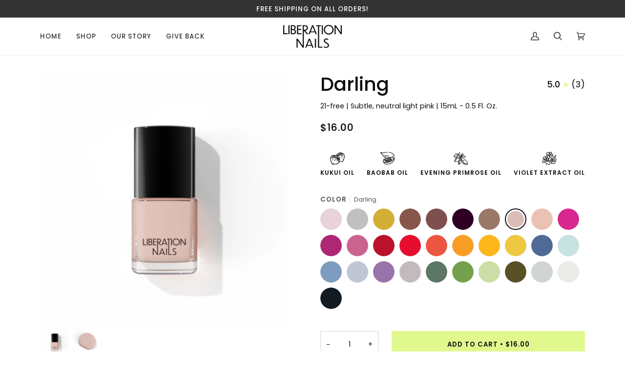

--- FILE ---
content_type: text/html; charset=utf-8
request_url: https://www.liberation-nails.com/collections/frontpage/products/darling
body_size: 33544
content:
<!doctype html>




<html class="no-js" lang="en" ><head>
  <meta charset="utf-8">
  <meta http-equiv="X-UA-Compatible" content="IE=edge,chrome=1">
  <meta name="viewport" content="width=device-width,initial-scale=1,viewport-fit=cover">
  <meta name="theme-color" content="#687158"><link rel="canonical" href="https://www.liberation-nails.com/products/darling"><!-- Google Tag Manager -->
<script>(function(w,d,s,l,i){w[l]=w[l]||[];w[l].push({'gtm.start':new Date().getTime(),event:'gtm.js'});var f=d.getElementsByTagName(s)[0],j=d.createElement(s),dl=l!='dataLayer'?'&l='+l:'';j.async=true;j.src='https://www.googletagmanager.com/gtm.js?id='+i+dl;f.parentNode.insertBefore(j,f);})(window,document,'script','dataLayer','GTM-5ZFB6BB');</script>
<!-- End Google Tag Manager -->
  
  
  
  <meta name="facebook-domain-verification" content="dqsicmefuo3r5gh2lenrja9rw7051t" />

  <!-- ======================= Pipeline Theme V6.2.0 ========================= -->

  <link rel="preconnect" href="https://cdn.shopify.com" crossorigin>
  <link rel="preconnect" href="https://fonts.shopify.com" crossorigin>
  <link rel="preconnect" href="https://monorail-edge.shopifysvc.com" crossorigin>


  <link rel="preload" href="//www.liberation-nails.com/cdn/shop/t/13/assets/lazysizes.js?v=111431644619468174291732323327" as="script">
  <link rel="preload" href="//www.liberation-nails.com/cdn/shop/t/13/assets/vendor.js?v=174357195950707206411732323327" as="script">
  <link rel="preload" href="//www.liberation-nails.com/cdn/shop/t/13/assets/theme.js?v=41009640246946779721732323327" as="script">
  <link rel="preload" href="//www.liberation-nails.com/cdn/shop/t/13/assets/theme.css?v=85691250294520108901732591491" as="style">

  
<link rel="preload" as="image" 
      href="//www.liberation-nails.com/cdn/shop/products/Darling-Liberation-Nail-Polish-Bottle_small.jpg?v=1672413199" 
      srcset="//www.liberation-nails.com/cdn/shop/products/Darling-Liberation-Nail-Polish-Bottle_550x.jpg?v=1672413199 550w,//www.liberation-nails.com/cdn/shop/products/Darling-Liberation-Nail-Polish-Bottle_1100x.jpg?v=1672413199 1100w,//www.liberation-nails.com/cdn/shop/products/Darling-Liberation-Nail-Polish-Bottle_1680x.jpg?v=1672413199 1680w,//www.liberation-nails.com/cdn/shop/products/Darling-Liberation-Nail-Polish-Bottle.jpg?v=1672413199 1920w"
      sizes="(min-width: 768px), 50vw, 
             100vw">
  
<link rel="shortcut icon" href="//www.liberation-nails.com/cdn/shop/files/Liberation-Nails-Favicon_Black_32x32.png?v=1654129006" type="image/png"><!-- Title and description ================================================ -->
  
  <title>
    

    Darling Pale Pink Nail Polish
&ndash; Liberation  Nails

  </title><meta name="description" content="Darling is lasting, Vegan, &amp; 21-free with no potentially toxic ingredients. A clean pink color with a cool blue undertone. Visit our site to shop &amp; learn more!">
  



















<!-- /snippets/social-meta-tags.liquid --><meta property="og:site_name" content="Liberation  Nails">
<meta property="og:url" content="https://www.liberation-nails.com/products/darling">
<meta property="og:title" content="Darling">
<meta property="og:type" content="product">
<meta property="og:description" content="Darling is lasting, Vegan, &amp; 21-free with no potentially toxic ingredients. A clean pink color with a cool blue undertone. Visit our site to shop &amp; learn more!"><meta property="og:price:amount" content="16.00">
  <meta property="og:price:currency" content="USD">
      <meta property="og:image" content="http://www.liberation-nails.com/cdn/shop/products/Darling-Liberation-Nail-Polish-Bottle.jpg?v=1672413199">
      <meta property="og:image:secure_url" content="https://www.liberation-nails.com/cdn/shop/products/Darling-Liberation-Nail-Polish-Bottle.jpg?v=1672413199">
      <meta property="og:image:height" content="1920">
      <meta property="og:image:width" content="1920">
      <meta property="og:image" content="http://www.liberation-nails.com/cdn/shop/products/Darling-Liberation-Nail-Polish-Droplet.jpg?v=1672413199">
      <meta property="og:image:secure_url" content="https://www.liberation-nails.com/cdn/shop/products/Darling-Liberation-Nail-Polish-Droplet.jpg?v=1672413199">
      <meta property="og:image:height" content="1920">
      <meta property="og:image:width" content="1920">
<meta property="twitter:image" content="http://www.liberation-nails.com/cdn/shop/products/Darling-Liberation-Nail-Polish-Bottle_1200x1200.jpg?v=1672413199">

<meta name="twitter:site" content="@">
<meta name="twitter:card" content="summary_large_image">
<meta name="twitter:title" content="Darling">
<meta name="twitter:description" content="Darling is lasting, Vegan, &amp; 21-free with no potentially toxic ingredients. A clean pink color with a cool blue undertone. Visit our site to shop &amp; learn more!">
<!-- CSS ================================================================== -->
  
  <link href="//www.liberation-nails.com/cdn/shop/t/13/assets/font-settings.css?v=159533868982736090511759333709" rel="stylesheet" type="text/css" media="all" />

  
<style data-shopify>

:root {
/* ================ Spinner ================ */
--SPINNER: url(//www.liberation-nails.com/cdn/shop/t/13/assets/spinner.gif?v=74017169589876499871732323327);

/* ================ Product video ================ */

--COLOR-VIDEO-BG: #f2f2f2;


/* ================ Color Variables ================ */

/* === Backgrounds ===*/
--COLOR-BG: #ffffff;
--COLOR-BG-ACCENT: #ffffff;

/* === Text colors ===*/
--COLOR-TEXT-DARK: #0e0c0c;
--COLOR-TEXT: #333333;
--COLOR-TEXT-LIGHT: #707070;

/* === Bright color ===*/
--COLOR-PRIMARY: #e1f88f;
--COLOR-PRIMARY-HOVER: #d4ff3b;
--COLOR-PRIMARY-FADE: rgba(225, 248, 143, 0.05);
--COLOR-PRIMARY-FADE-HOVER: rgba(225, 248, 143, 0.1);--COLOR-PRIMARY-OPPOSITE: #000000;

/* === Secondary/link Color ===*/
--COLOR-SECONDARY: #687158;
--COLOR-SECONDARY-HOVER: #434f2d;
--COLOR-SECONDARY-FADE: rgba(104, 113, 88, 0.05);
--COLOR-SECONDARY-FADE-HOVER: rgba(104, 113, 88, 0.1);--COLOR-SECONDARY-OPPOSITE: #ffffff;

/* === Shades of grey ===*/
--COLOR-A5:  rgba(51, 51, 51, 0.05);
--COLOR-A10: rgba(51, 51, 51, 0.1);
--COLOR-A20: rgba(51, 51, 51, 0.2);
--COLOR-A35: rgba(51, 51, 51, 0.35);
--COLOR-A50: rgba(51, 51, 51, 0.5);
--COLOR-A80: rgba(51, 51, 51, 0.8);
--COLOR-A90: rgba(51, 51, 51, 0.9);
--COLOR-A95: rgba(51, 51, 51, 0.95);


/* ================ Inverted Color Variables ================ */

--INVERSE-BG: #f0fdc0;
--INVERSE-BG-ACCENT: #191008;

/* === Text colors ===*/
--INVERSE-TEXT-DARK: #ffffff;
--INVERSE-TEXT: #FFFFFF;
--INVERSE-TEXT-LIGHT: #fbfeec;

/* === Bright color ===*/
--INVERSE-PRIMARY: #ffe5da;
--INVERSE-PRIMARY-HOVER: #ffaf8e;
--INVERSE-PRIMARY-FADE: rgba(255, 229, 218, 0.05);
--INVERSE-PRIMARY-FADE-HOVER: rgba(255, 229, 218, 0.1);--INVERSE-PRIMARY-OPPOSITE: #000000;


/* === Second Color ===*/
--INVERSE-SECONDARY: #dff3fd;
--INVERSE-SECONDARY-HOVER: #91dbff;
--INVERSE-SECONDARY-FADE: rgba(223, 243, 253, 0.05);
--INVERSE-SECONDARY-FADE-HOVER: rgba(223, 243, 253, 0.1);--INVERSE-SECONDARY-OPPOSITE: #000000;


/* === Shades of grey ===*/
--INVERSE-A5:  rgba(255, 255, 255, 0.05);
--INVERSE-A10: rgba(255, 255, 255, 0.1);
--INVERSE-A20: rgba(255, 255, 255, 0.2);
--INVERSE-A35: rgba(255, 255, 255, 0.3);
--INVERSE-A80: rgba(255, 255, 255, 0.8);
--INVERSE-A90: rgba(255, 255, 255, 0.9);
--INVERSE-A95: rgba(255, 255, 255, 0.95);


/* === Account Bar ===*/
--COLOR-ANNOUNCEMENT-BG: #333333;
--COLOR-ANNOUNCEMENT-TEXT: #FFFFFF;

/* === Nav and dropdown link background ===*/
--COLOR-NAV: #ffffff;
--COLOR-NAV-TEXT: #333333;
--COLOR-NAV-BORDER: #f8f0e7;
--COLOR-NAV-A10: rgba(51, 51, 51, 0.1);
--COLOR-NAV-A50: rgba(51, 51, 51, 0.5);
--COLOR-HIGHLIGHT-LINK: #333333;

/* === Site Footer ===*/
--COLOR-FOOTER-BG: #f9f6f2;
--COLOR-FOOTER-TEXT: #333333;
--COLOR-FOOTER-A5: rgba(51, 51, 51, 0.05);
--COLOR-FOOTER-A15: rgba(51, 51, 51, 0.15);
--COLOR-FOOTER-A90: rgba(51, 51, 51, 0.9);

/* === Products ===*/
--PRODUCT-GRID-ASPECT-RATIO: 100%;

/* === Product badges ===*/
--COLOR-BADGE: #e1f88f;
--COLOR-BADGE-TEXT: #333333;

/* === disabled form colors ===*/
--COLOR-DISABLED-BG: #ebebeb;
--COLOR-DISABLED-TEXT: #b8b8b8;

--INVERSE-DISABLED-BG: #f2fdc6;
--INVERSE-DISABLED-TEXT: #f5fed6;

/* === Button Radius === */
--BUTTON-RADIUS: 0px;


/* ================ Typography ================ */

--FONT-STACK-BODY: Poppins, sans-serif;
--FONT-STYLE-BODY: normal;
--FONT-WEIGHT-BODY: 400;
--FONT-WEIGHT-BODY-BOLD: 500;
--FONT-ADJUST-BODY: 1.0;

--FONT-STACK-HEADING: Poppins, sans-serif;
--FONT-STYLE-HEADING: normal;
--FONT-WEIGHT-HEADING: 500;
--FONT-WEIGHT-HEADING-BOLD: 600;
--FONT-ADJUST-HEADING: 1.25;

  --FONT-HEADING-SPACE: initial;
  --FONT-HEADING-CAPS: initial;


--FONT-STACK-ACCENT: Poppins, sans-serif;
--FONT-STYLE-ACCENT: normal;
--FONT-WEIGHT-ACCENT: 500;
--FONT-WEIGHT-ACCENT-BOLD: 600;
--FONT-ADJUST-ACCENT: 1.1;

--ICO-SELECT: url('//www.liberation-nails.com/cdn/shop/t/13/assets/ico-select.svg?v=50436149302966305751732323327');

--URL-ZOOM: url('//www.liberation-nails.com/cdn/shop/t/13/assets/cursor-zoom.svg?v=27093804467454746331732323327');
--URL-ZOOM-2X: url('//www.liberation-nails.com/cdn/shop/t/13/assets/cursor-zoom-2x.svg?v=50741160326478922511732323327');

/* ================ Photo correction ================ */
--PHOTO-CORRECTION: 100%;


  

--COLOR-TEXT-DARK: #000000;
--COLOR-TEXT:#0e0c0c;
--COLOR-TEXT-LIGHT: #333333;

--INVERSE-TEXT-DARK: #ffffff;
--INVERSE-TEXT: #ffffff;
--INVERSE-TEXT-LIGHT: #FFFFFF;


}

</style>

  <link href="//www.liberation-nails.com/cdn/shop/t/13/assets/theme.css?v=85691250294520108901732591491" rel="stylesheet" type="text/css" media="all" />
  
  
  
<!-- Global site tag (gtag.js) - Google Analytics -->
<script async src="https://www.googletagmanager.com/gtag/js?id=G-DCEV56VJ42"></script>
<script>
  	window.dataLayer = window.dataLayer || [];
  	function gtag(){dataLayer.push(arguments);}
  	gtag('js', new Date());
	gtag('config', 'G-DCEV56VJ42');
</script>
  
  
<!-- Facebook Pixel Code -->
<script>
!function(f,b,e,v,n,t,s)
{if(f.fbq)return;n=f.fbq=function(){n.callMethod?
n.callMethod.apply(n,arguments):n.queue.push(arguments)};
if(!f._fbq)f._fbq=n;n.push=n;n.loaded=!0;n.version='2.0';
n.queue=[];t=b.createElement(e);t.async=!0;
t.src=v;s=b.getElementsByTagName(e)[0];
s.parentNode.insertBefore(t,s)}(window,document,'script',
'https://connect.facebook.net/en_US/fbevents.js');
 fbq('init', '593735895508913'); 
fbq('track', 'PageView');
</script>
<noscript>
 <img height="1" width="1" 
src="https://www.facebook.com/tr?id=593735895508913&ev=PageView
&noscript=1"/>
</noscript>
<!-- End Facebook Pixel Code -->
  
  
  

  <script>
    document.documentElement.className = document.documentElement.className.replace('no-js', 'js');
    let root = '/';
    if (root[root.length - 1] !== '/') {
      root = `${root}/`;
    }
    var theme = {
      routes: {
        root_url: root,
        cart: '/cart',
        cart_add_url: '/cart/add',
        product_recommendations_url: '/recommendations/products',
        account_addresses_url: '/account/addresses'
      },
      assets: {
        photoswipe: '//www.liberation-nails.com/cdn/shop/t/13/assets/photoswipe.js?v=127104016560770043431732323327',
        smoothscroll: '//www.liberation-nails.com/cdn/shop/t/13/assets/smoothscroll.js?v=37906625415260927261732323327',
        swatches: '//www.liberation-nails.com/cdn/shop/t/13/assets/swatches.json?v=67906525568150041021732323327',
        noImage: '//www.liberation-nails.com/cdn/shopifycloud/storefront/assets/no-image-2048-a2addb12.gif',
        base: '//www.liberation-nails.com/cdn/shop/t/13/assets/'
      },
      strings: {
        swatchesKey: "Color, Colour",     
        addToCart: "Add to Cart",
        estimateShipping: "Estimate shipping",
        noShippingAvailable: "We do not ship to this destination.",
        free: "Free",
        from: "From",
        preOrder: "Pre-order",
        soldOut: "Coming soon",
        sale: "Sale",
        subscription: "Subscription",
        unavailable: "Unavailable",
        unitPrice: "Unit price",
        unitPriceSeparator: "per",        
        stockout: "All available stock is in cart",
        products: "Products",
        pages: "Pages",
        collections: "Collections",
        resultsFor: "Results for",
        noResultsFor: "No results for",
        articles: "Articles"
      },
      settings: {
        badge_sale_type: "dollar",
        search_products: true,
        search_collections: true,
        search_pages: true,
        search_articles: true,
        animate_hover: true,
        animate_scroll: true
      },
      info: {
        name: 'pipeline'
      },
      moneyFormat: "${{amount}}",
      version: '6.2.0'
    }
    let windowInnerHeight = window.innerHeight;
    document.documentElement.style.setProperty('--full-screen', `${windowInnerHeight}px`);
    document.documentElement.style.setProperty('--three-quarters', `${windowInnerHeight * 0.75}px`);
    document.documentElement.style.setProperty('--two-thirds', `${windowInnerHeight * 0.66}px`);
    document.documentElement.style.setProperty('--one-half', `${windowInnerHeight * 0.5}px`);
    document.documentElement.style.setProperty('--one-third', `${windowInnerHeight * 0.33}px`);
    document.documentElement.style.setProperty('--one-fifth', `${windowInnerHeight * 0.2}px`);

    window.lazySizesConfig = window.lazySizesConfig || {};
    window.lazySizesConfig.loadHidden = false;
  </script><!-- Theme Javascript ============================================================== -->
  <script src="//www.liberation-nails.com/cdn/shop/t/13/assets/lazysizes.js?v=111431644619468174291732323327" async="async"></script>
  <script src="//www.liberation-nails.com/cdn/shop/t/13/assets/vendor.js?v=174357195950707206411732323327" defer="defer"></script>
  <script src="//www.liberation-nails.com/cdn/shop/t/13/assets/theme.js?v=41009640246946779721732323327" defer="defer"></script>

  <script>
    (function () {
      function onPageShowEvents() {
        if ('requestIdleCallback' in window) {
          requestIdleCallback(initCartEvent)
        } else {
          initCartEvent()
        }
        function initCartEvent(){
          document.documentElement.dispatchEvent(new CustomEvent('theme:cart:init', {
            bubbles: true
          }));
        }
      };
      window.onpageshow = onPageShowEvents;
    })();
  </script>

  <script type="text/javascript">
    if (window.MSInputMethodContext && document.documentMode) {
      var scripts = document.getElementsByTagName('script')[0];
      var polyfill = document.createElement("script");
      polyfill.defer = true;
      polyfill.src = "//www.liberation-nails.com/cdn/shop/t/13/assets/ie11.js?v=144489047535103983231732323327";

      scripts.parentNode.insertBefore(polyfill, scripts);
    }
  </script>

  <!-- Shopify app scripts =========================================================== -->
  <script>window.performance && window.performance.mark && window.performance.mark('shopify.content_for_header.start');</script><meta name="google-site-verification" content="h3im-vNvt-I-zCIRkcOXYwwVJlkAEDDMac1GrdsqoS4">
<meta name="facebook-domain-verification" content="v8fcsq24cr5savcuacerzqiefkmd98">
<meta id="shopify-digital-wallet" name="shopify-digital-wallet" content="/53049032874/digital_wallets/dialog">
<meta name="shopify-checkout-api-token" content="7f8fdcac34fa6c2dede61f29c017db7a">
<link rel="alternate" type="application/json+oembed" href="https://www.liberation-nails.com/products/darling.oembed">
<script async="async" src="/checkouts/internal/preloads.js?locale=en-US"></script>
<link rel="preconnect" href="https://shop.app" crossorigin="anonymous">
<script async="async" src="https://shop.app/checkouts/internal/preloads.js?locale=en-US&shop_id=53049032874" crossorigin="anonymous"></script>
<script id="apple-pay-shop-capabilities" type="application/json">{"shopId":53049032874,"countryCode":"US","currencyCode":"USD","merchantCapabilities":["supports3DS"],"merchantId":"gid:\/\/shopify\/Shop\/53049032874","merchantName":"Liberation  Nails","requiredBillingContactFields":["postalAddress","email"],"requiredShippingContactFields":["postalAddress","email"],"shippingType":"shipping","supportedNetworks":["visa","masterCard","amex","discover","elo","jcb"],"total":{"type":"pending","label":"Liberation  Nails","amount":"1.00"},"shopifyPaymentsEnabled":true,"supportsSubscriptions":true}</script>
<script id="shopify-features" type="application/json">{"accessToken":"7f8fdcac34fa6c2dede61f29c017db7a","betas":["rich-media-storefront-analytics"],"domain":"www.liberation-nails.com","predictiveSearch":true,"shopId":53049032874,"locale":"en"}</script>
<script>var Shopify = Shopify || {};
Shopify.shop = "liberation-nails.myshopify.com";
Shopify.locale = "en";
Shopify.currency = {"active":"USD","rate":"1.0"};
Shopify.country = "US";
Shopify.theme = {"name":"[DEV] audit updates","id":134205571242,"schema_name":"Pipeline","schema_version":"6.2.0","theme_store_id":null,"role":"main"};
Shopify.theme.handle = "null";
Shopify.theme.style = {"id":null,"handle":null};
Shopify.cdnHost = "www.liberation-nails.com/cdn";
Shopify.routes = Shopify.routes || {};
Shopify.routes.root = "/";</script>
<script type="module">!function(o){(o.Shopify=o.Shopify||{}).modules=!0}(window);</script>
<script>!function(o){function n(){var o=[];function n(){o.push(Array.prototype.slice.apply(arguments))}return n.q=o,n}var t=o.Shopify=o.Shopify||{};t.loadFeatures=n(),t.autoloadFeatures=n()}(window);</script>
<script>
  window.ShopifyPay = window.ShopifyPay || {};
  window.ShopifyPay.apiHost = "shop.app\/pay";
  window.ShopifyPay.redirectState = null;
</script>
<script id="shop-js-analytics" type="application/json">{"pageType":"product"}</script>
<script defer="defer" async type="module" src="//www.liberation-nails.com/cdn/shopifycloud/shop-js/modules/v2/client.init-shop-cart-sync_DtuiiIyl.en.esm.js"></script>
<script defer="defer" async type="module" src="//www.liberation-nails.com/cdn/shopifycloud/shop-js/modules/v2/chunk.common_CUHEfi5Q.esm.js"></script>
<script type="module">
  await import("//www.liberation-nails.com/cdn/shopifycloud/shop-js/modules/v2/client.init-shop-cart-sync_DtuiiIyl.en.esm.js");
await import("//www.liberation-nails.com/cdn/shopifycloud/shop-js/modules/v2/chunk.common_CUHEfi5Q.esm.js");

  window.Shopify.SignInWithShop?.initShopCartSync?.({"fedCMEnabled":true,"windoidEnabled":true});

</script>
<script defer="defer" async type="module" src="//www.liberation-nails.com/cdn/shopifycloud/shop-js/modules/v2/client.payment-terms_CAtGlQYS.en.esm.js"></script>
<script defer="defer" async type="module" src="//www.liberation-nails.com/cdn/shopifycloud/shop-js/modules/v2/chunk.common_CUHEfi5Q.esm.js"></script>
<script defer="defer" async type="module" src="//www.liberation-nails.com/cdn/shopifycloud/shop-js/modules/v2/chunk.modal_BewljZkx.esm.js"></script>
<script type="module">
  await import("//www.liberation-nails.com/cdn/shopifycloud/shop-js/modules/v2/client.payment-terms_CAtGlQYS.en.esm.js");
await import("//www.liberation-nails.com/cdn/shopifycloud/shop-js/modules/v2/chunk.common_CUHEfi5Q.esm.js");
await import("//www.liberation-nails.com/cdn/shopifycloud/shop-js/modules/v2/chunk.modal_BewljZkx.esm.js");

  
</script>
<script>
  window.Shopify = window.Shopify || {};
  if (!window.Shopify.featureAssets) window.Shopify.featureAssets = {};
  window.Shopify.featureAssets['shop-js'] = {"shop-cart-sync":["modules/v2/client.shop-cart-sync_DFoTY42P.en.esm.js","modules/v2/chunk.common_CUHEfi5Q.esm.js"],"init-fed-cm":["modules/v2/client.init-fed-cm_D2UNy1i2.en.esm.js","modules/v2/chunk.common_CUHEfi5Q.esm.js"],"init-shop-email-lookup-coordinator":["modules/v2/client.init-shop-email-lookup-coordinator_BQEe2rDt.en.esm.js","modules/v2/chunk.common_CUHEfi5Q.esm.js"],"shop-cash-offers":["modules/v2/client.shop-cash-offers_3CTtReFF.en.esm.js","modules/v2/chunk.common_CUHEfi5Q.esm.js","modules/v2/chunk.modal_BewljZkx.esm.js"],"shop-button":["modules/v2/client.shop-button_C6oxCjDL.en.esm.js","modules/v2/chunk.common_CUHEfi5Q.esm.js"],"init-windoid":["modules/v2/client.init-windoid_5pix8xhK.en.esm.js","modules/v2/chunk.common_CUHEfi5Q.esm.js"],"avatar":["modules/v2/client.avatar_BTnouDA3.en.esm.js"],"init-shop-cart-sync":["modules/v2/client.init-shop-cart-sync_DtuiiIyl.en.esm.js","modules/v2/chunk.common_CUHEfi5Q.esm.js"],"shop-toast-manager":["modules/v2/client.shop-toast-manager_BYv_8cH1.en.esm.js","modules/v2/chunk.common_CUHEfi5Q.esm.js"],"pay-button":["modules/v2/client.pay-button_FnF9EIkY.en.esm.js","modules/v2/chunk.common_CUHEfi5Q.esm.js"],"shop-login-button":["modules/v2/client.shop-login-button_CH1KUpOf.en.esm.js","modules/v2/chunk.common_CUHEfi5Q.esm.js","modules/v2/chunk.modal_BewljZkx.esm.js"],"init-customer-accounts-sign-up":["modules/v2/client.init-customer-accounts-sign-up_aj7QGgYS.en.esm.js","modules/v2/client.shop-login-button_CH1KUpOf.en.esm.js","modules/v2/chunk.common_CUHEfi5Q.esm.js","modules/v2/chunk.modal_BewljZkx.esm.js"],"init-shop-for-new-customer-accounts":["modules/v2/client.init-shop-for-new-customer-accounts_NbnYRf_7.en.esm.js","modules/v2/client.shop-login-button_CH1KUpOf.en.esm.js","modules/v2/chunk.common_CUHEfi5Q.esm.js","modules/v2/chunk.modal_BewljZkx.esm.js"],"init-customer-accounts":["modules/v2/client.init-customer-accounts_ppedhqCH.en.esm.js","modules/v2/client.shop-login-button_CH1KUpOf.en.esm.js","modules/v2/chunk.common_CUHEfi5Q.esm.js","modules/v2/chunk.modal_BewljZkx.esm.js"],"shop-follow-button":["modules/v2/client.shop-follow-button_CMIBBa6u.en.esm.js","modules/v2/chunk.common_CUHEfi5Q.esm.js","modules/v2/chunk.modal_BewljZkx.esm.js"],"lead-capture":["modules/v2/client.lead-capture_But0hIyf.en.esm.js","modules/v2/chunk.common_CUHEfi5Q.esm.js","modules/v2/chunk.modal_BewljZkx.esm.js"],"checkout-modal":["modules/v2/client.checkout-modal_BBxc70dQ.en.esm.js","modules/v2/chunk.common_CUHEfi5Q.esm.js","modules/v2/chunk.modal_BewljZkx.esm.js"],"shop-login":["modules/v2/client.shop-login_hM3Q17Kl.en.esm.js","modules/v2/chunk.common_CUHEfi5Q.esm.js","modules/v2/chunk.modal_BewljZkx.esm.js"],"payment-terms":["modules/v2/client.payment-terms_CAtGlQYS.en.esm.js","modules/v2/chunk.common_CUHEfi5Q.esm.js","modules/v2/chunk.modal_BewljZkx.esm.js"]};
</script>
<script>(function() {
  var isLoaded = false;
  function asyncLoad() {
    if (isLoaded) return;
    isLoaded = true;
    var urls = ["https:\/\/live.bb.eight-cdn.com\/script.js?shop=liberation-nails.myshopify.com","https:\/\/static.shareasale.com\/json\/shopify\/deduplication.js?shop=liberation-nails.myshopify.com","https:\/\/static.shareasale.com\/json\/shopify\/shareasale-tracking.js?sasmid=130104\u0026ssmtid=19038\u0026shop=liberation-nails.myshopify.com","https:\/\/storage.nfcube.com\/instafeed-bc32a259fee6885c7e26dab0116c3b38.js?shop=liberation-nails.myshopify.com","https:\/\/omnisnippet1.com\/platforms\/shopify.js?source=scriptTag\u0026v=2025-05-15T12\u0026shop=liberation-nails.myshopify.com"];
    for (var i = 0; i < urls.length; i++) {
      var s = document.createElement('script');
      s.type = 'text/javascript';
      s.async = true;
      s.src = urls[i];
      var x = document.getElementsByTagName('script')[0];
      x.parentNode.insertBefore(s, x);
    }
  };
  if(window.attachEvent) {
    window.attachEvent('onload', asyncLoad);
  } else {
    window.addEventListener('load', asyncLoad, false);
  }
})();</script>
<script id="__st">var __st={"a":53049032874,"offset":-28800,"reqid":"3ed82e42-fd4a-4983-8b01-61a740f317cb-1766516399","pageurl":"www.liberation-nails.com\/collections\/frontpage\/products\/darling","u":"003d18c10a93","p":"product","rtyp":"product","rid":7379796361386};</script>
<script>window.ShopifyPaypalV4VisibilityTracking = true;</script>
<script id="captcha-bootstrap">!function(){'use strict';const t='contact',e='account',n='new_comment',o=[[t,t],['blogs',n],['comments',n],[t,'customer']],c=[[e,'customer_login'],[e,'guest_login'],[e,'recover_customer_password'],[e,'create_customer']],r=t=>t.map((([t,e])=>`form[action*='/${t}']:not([data-nocaptcha='true']) input[name='form_type'][value='${e}']`)).join(','),a=t=>()=>t?[...document.querySelectorAll(t)].map((t=>t.form)):[];function s(){const t=[...o],e=r(t);return a(e)}const i='password',u='form_key',d=['recaptcha-v3-token','g-recaptcha-response','h-captcha-response',i],f=()=>{try{return window.sessionStorage}catch{return}},m='__shopify_v',_=t=>t.elements[u];function p(t,e,n=!1){try{const o=window.sessionStorage,c=JSON.parse(o.getItem(e)),{data:r}=function(t){const{data:e,action:n}=t;return t[m]||n?{data:e,action:n}:{data:t,action:n}}(c);for(const[e,n]of Object.entries(r))t.elements[e]&&(t.elements[e].value=n);n&&o.removeItem(e)}catch(o){console.error('form repopulation failed',{error:o})}}const l='form_type',E='cptcha';function T(t){t.dataset[E]=!0}const w=window,h=w.document,L='Shopify',v='ce_forms',y='captcha';let A=!1;((t,e)=>{const n=(g='f06e6c50-85a8-45c8-87d0-21a2b65856fe',I='https://cdn.shopify.com/shopifycloud/storefront-forms-hcaptcha/ce_storefront_forms_captcha_hcaptcha.v1.5.2.iife.js',D={infoText:'Protected by hCaptcha',privacyText:'Privacy',termsText:'Terms'},(t,e,n)=>{const o=w[L][v],c=o.bindForm;if(c)return c(t,g,e,D).then(n);var r;o.q.push([[t,g,e,D],n]),r=I,A||(h.body.append(Object.assign(h.createElement('script'),{id:'captcha-provider',async:!0,src:r})),A=!0)});var g,I,D;w[L]=w[L]||{},w[L][v]=w[L][v]||{},w[L][v].q=[],w[L][y]=w[L][y]||{},w[L][y].protect=function(t,e){n(t,void 0,e),T(t)},Object.freeze(w[L][y]),function(t,e,n,w,h,L){const[v,y,A,g]=function(t,e,n){const i=e?o:[],u=t?c:[],d=[...i,...u],f=r(d),m=r(i),_=r(d.filter((([t,e])=>n.includes(e))));return[a(f),a(m),a(_),s()]}(w,h,L),I=t=>{const e=t.target;return e instanceof HTMLFormElement?e:e&&e.form},D=t=>v().includes(t);t.addEventListener('submit',(t=>{const e=I(t);if(!e)return;const n=D(e)&&!e.dataset.hcaptchaBound&&!e.dataset.recaptchaBound,o=_(e),c=g().includes(e)&&(!o||!o.value);(n||c)&&t.preventDefault(),c&&!n&&(function(t){try{if(!f())return;!function(t){const e=f();if(!e)return;const n=_(t);if(!n)return;const o=n.value;o&&e.removeItem(o)}(t);const e=Array.from(Array(32),(()=>Math.random().toString(36)[2])).join('');!function(t,e){_(t)||t.append(Object.assign(document.createElement('input'),{type:'hidden',name:u})),t.elements[u].value=e}(t,e),function(t,e){const n=f();if(!n)return;const o=[...t.querySelectorAll(`input[type='${i}']`)].map((({name:t})=>t)),c=[...d,...o],r={};for(const[a,s]of new FormData(t).entries())c.includes(a)||(r[a]=s);n.setItem(e,JSON.stringify({[m]:1,action:t.action,data:r}))}(t,e)}catch(e){console.error('failed to persist form',e)}}(e),e.submit())}));const S=(t,e)=>{t&&!t.dataset[E]&&(n(t,e.some((e=>e===t))),T(t))};for(const o of['focusin','change'])t.addEventListener(o,(t=>{const e=I(t);D(e)&&S(e,y())}));const B=e.get('form_key'),M=e.get(l),P=B&&M;t.addEventListener('DOMContentLoaded',(()=>{const t=y();if(P)for(const e of t)e.elements[l].value===M&&p(e,B);[...new Set([...A(),...v().filter((t=>'true'===t.dataset.shopifyCaptcha))])].forEach((e=>S(e,t)))}))}(h,new URLSearchParams(w.location.search),n,t,e,['guest_login'])})(!0,!0)}();</script>
<script integrity="sha256-4kQ18oKyAcykRKYeNunJcIwy7WH5gtpwJnB7kiuLZ1E=" data-source-attribution="shopify.loadfeatures" defer="defer" src="//www.liberation-nails.com/cdn/shopifycloud/storefront/assets/storefront/load_feature-a0a9edcb.js" crossorigin="anonymous"></script>
<script crossorigin="anonymous" defer="defer" src="//www.liberation-nails.com/cdn/shopifycloud/storefront/assets/shopify_pay/storefront-65b4c6d7.js?v=20250812"></script>
<script data-source-attribution="shopify.dynamic_checkout.dynamic.init">var Shopify=Shopify||{};Shopify.PaymentButton=Shopify.PaymentButton||{isStorefrontPortableWallets:!0,init:function(){window.Shopify.PaymentButton.init=function(){};var t=document.createElement("script");t.src="https://www.liberation-nails.com/cdn/shopifycloud/portable-wallets/latest/portable-wallets.en.js",t.type="module",document.head.appendChild(t)}};
</script>
<script data-source-attribution="shopify.dynamic_checkout.buyer_consent">
  function portableWalletsHideBuyerConsent(e){var t=document.getElementById("shopify-buyer-consent"),n=document.getElementById("shopify-subscription-policy-button");t&&n&&(t.classList.add("hidden"),t.setAttribute("aria-hidden","true"),n.removeEventListener("click",e))}function portableWalletsShowBuyerConsent(e){var t=document.getElementById("shopify-buyer-consent"),n=document.getElementById("shopify-subscription-policy-button");t&&n&&(t.classList.remove("hidden"),t.removeAttribute("aria-hidden"),n.addEventListener("click",e))}window.Shopify?.PaymentButton&&(window.Shopify.PaymentButton.hideBuyerConsent=portableWalletsHideBuyerConsent,window.Shopify.PaymentButton.showBuyerConsent=portableWalletsShowBuyerConsent);
</script>
<script data-source-attribution="shopify.dynamic_checkout.cart.bootstrap">document.addEventListener("DOMContentLoaded",(function(){function t(){return document.querySelector("shopify-accelerated-checkout-cart, shopify-accelerated-checkout")}if(t())Shopify.PaymentButton.init();else{new MutationObserver((function(e,n){t()&&(Shopify.PaymentButton.init(),n.disconnect())})).observe(document.body,{childList:!0,subtree:!0})}}));
</script>
<link id="shopify-accelerated-checkout-styles" rel="stylesheet" media="screen" href="https://www.liberation-nails.com/cdn/shopifycloud/portable-wallets/latest/accelerated-checkout-backwards-compat.css" crossorigin="anonymous">
<style id="shopify-accelerated-checkout-cart">
        #shopify-buyer-consent {
  margin-top: 1em;
  display: inline-block;
  width: 100%;
}

#shopify-buyer-consent.hidden {
  display: none;
}

#shopify-subscription-policy-button {
  background: none;
  border: none;
  padding: 0;
  text-decoration: underline;
  font-size: inherit;
  cursor: pointer;
}

#shopify-subscription-policy-button::before {
  box-shadow: none;
}

      </style>

<script>window.performance && window.performance.mark && window.performance.mark('shopify.content_for_header.end');</script>

	                <!-- BEGIN app block: shopify://apps/bundle-builder-kitenzo/blocks/bundle-page-redirect/78802baf-205d-4d1d-908c-fae911f24e36 -->


<!-- END app block --><link href="https://monorail-edge.shopifysvc.com" rel="dns-prefetch">
<script>(function(){if ("sendBeacon" in navigator && "performance" in window) {try {var session_token_from_headers = performance.getEntriesByType('navigation')[0].serverTiming.find(x => x.name == '_s').description;} catch {var session_token_from_headers = undefined;}var session_cookie_matches = document.cookie.match(/_shopify_s=([^;]*)/);var session_token_from_cookie = session_cookie_matches && session_cookie_matches.length === 2 ? session_cookie_matches[1] : "";var session_token = session_token_from_headers || session_token_from_cookie || "";function handle_abandonment_event(e) {var entries = performance.getEntries().filter(function(entry) {return /monorail-edge.shopifysvc.com/.test(entry.name);});if (!window.abandonment_tracked && entries.length === 0) {window.abandonment_tracked = true;var currentMs = Date.now();var navigation_start = performance.timing.navigationStart;var payload = {shop_id: 53049032874,url: window.location.href,navigation_start,duration: currentMs - navigation_start,session_token,page_type: "product"};window.navigator.sendBeacon("https://monorail-edge.shopifysvc.com/v1/produce", JSON.stringify({schema_id: "online_store_buyer_site_abandonment/1.1",payload: payload,metadata: {event_created_at_ms: currentMs,event_sent_at_ms: currentMs}}));}}window.addEventListener('pagehide', handle_abandonment_event);}}());</script>
<script id="web-pixels-manager-setup">(function e(e,d,r,n,o){if(void 0===o&&(o={}),!Boolean(null===(a=null===(i=window.Shopify)||void 0===i?void 0:i.analytics)||void 0===a?void 0:a.replayQueue)){var i,a;window.Shopify=window.Shopify||{};var t=window.Shopify;t.analytics=t.analytics||{};var s=t.analytics;s.replayQueue=[],s.publish=function(e,d,r){return s.replayQueue.push([e,d,r]),!0};try{self.performance.mark("wpm:start")}catch(e){}var l=function(){var e={modern:/Edge?\/(1{2}[4-9]|1[2-9]\d|[2-9]\d{2}|\d{4,})\.\d+(\.\d+|)|Firefox\/(1{2}[4-9]|1[2-9]\d|[2-9]\d{2}|\d{4,})\.\d+(\.\d+|)|Chrom(ium|e)\/(9{2}|\d{3,})\.\d+(\.\d+|)|(Maci|X1{2}).+ Version\/(15\.\d+|(1[6-9]|[2-9]\d|\d{3,})\.\d+)([,.]\d+|)( \(\w+\)|)( Mobile\/\w+|) Safari\/|Chrome.+OPR\/(9{2}|\d{3,})\.\d+\.\d+|(CPU[ +]OS|iPhone[ +]OS|CPU[ +]iPhone|CPU IPhone OS|CPU iPad OS)[ +]+(15[._]\d+|(1[6-9]|[2-9]\d|\d{3,})[._]\d+)([._]\d+|)|Android:?[ /-](13[3-9]|1[4-9]\d|[2-9]\d{2}|\d{4,})(\.\d+|)(\.\d+|)|Android.+Firefox\/(13[5-9]|1[4-9]\d|[2-9]\d{2}|\d{4,})\.\d+(\.\d+|)|Android.+Chrom(ium|e)\/(13[3-9]|1[4-9]\d|[2-9]\d{2}|\d{4,})\.\d+(\.\d+|)|SamsungBrowser\/([2-9]\d|\d{3,})\.\d+/,legacy:/Edge?\/(1[6-9]|[2-9]\d|\d{3,})\.\d+(\.\d+|)|Firefox\/(5[4-9]|[6-9]\d|\d{3,})\.\d+(\.\d+|)|Chrom(ium|e)\/(5[1-9]|[6-9]\d|\d{3,})\.\d+(\.\d+|)([\d.]+$|.*Safari\/(?![\d.]+ Edge\/[\d.]+$))|(Maci|X1{2}).+ Version\/(10\.\d+|(1[1-9]|[2-9]\d|\d{3,})\.\d+)([,.]\d+|)( \(\w+\)|)( Mobile\/\w+|) Safari\/|Chrome.+OPR\/(3[89]|[4-9]\d|\d{3,})\.\d+\.\d+|(CPU[ +]OS|iPhone[ +]OS|CPU[ +]iPhone|CPU IPhone OS|CPU iPad OS)[ +]+(10[._]\d+|(1[1-9]|[2-9]\d|\d{3,})[._]\d+)([._]\d+|)|Android:?[ /-](13[3-9]|1[4-9]\d|[2-9]\d{2}|\d{4,})(\.\d+|)(\.\d+|)|Mobile Safari.+OPR\/([89]\d|\d{3,})\.\d+\.\d+|Android.+Firefox\/(13[5-9]|1[4-9]\d|[2-9]\d{2}|\d{4,})\.\d+(\.\d+|)|Android.+Chrom(ium|e)\/(13[3-9]|1[4-9]\d|[2-9]\d{2}|\d{4,})\.\d+(\.\d+|)|Android.+(UC? ?Browser|UCWEB|U3)[ /]?(15\.([5-9]|\d{2,})|(1[6-9]|[2-9]\d|\d{3,})\.\d+)\.\d+|SamsungBrowser\/(5\.\d+|([6-9]|\d{2,})\.\d+)|Android.+MQ{2}Browser\/(14(\.(9|\d{2,})|)|(1[5-9]|[2-9]\d|\d{3,})(\.\d+|))(\.\d+|)|K[Aa][Ii]OS\/(3\.\d+|([4-9]|\d{2,})\.\d+)(\.\d+|)/},d=e.modern,r=e.legacy,n=navigator.userAgent;return n.match(d)?"modern":n.match(r)?"legacy":"unknown"}(),u="modern"===l?"modern":"legacy",c=(null!=n?n:{modern:"",legacy:""})[u],f=function(e){return[e.baseUrl,"/wpm","/b",e.hashVersion,"modern"===e.buildTarget?"m":"l",".js"].join("")}({baseUrl:d,hashVersion:r,buildTarget:u}),m=function(e){var d=e.version,r=e.bundleTarget,n=e.surface,o=e.pageUrl,i=e.monorailEndpoint;return{emit:function(e){var a=e.status,t=e.errorMsg,s=(new Date).getTime(),l=JSON.stringify({metadata:{event_sent_at_ms:s},events:[{schema_id:"web_pixels_manager_load/3.1",payload:{version:d,bundle_target:r,page_url:o,status:a,surface:n,error_msg:t},metadata:{event_created_at_ms:s}}]});if(!i)return console&&console.warn&&console.warn("[Web Pixels Manager] No Monorail endpoint provided, skipping logging."),!1;try{return self.navigator.sendBeacon.bind(self.navigator)(i,l)}catch(e){}var u=new XMLHttpRequest;try{return u.open("POST",i,!0),u.setRequestHeader("Content-Type","text/plain"),u.send(l),!0}catch(e){return console&&console.warn&&console.warn("[Web Pixels Manager] Got an unhandled error while logging to Monorail."),!1}}}}({version:r,bundleTarget:l,surface:e.surface,pageUrl:self.location.href,monorailEndpoint:e.monorailEndpoint});try{o.browserTarget=l,function(e){var d=e.src,r=e.async,n=void 0===r||r,o=e.onload,i=e.onerror,a=e.sri,t=e.scriptDataAttributes,s=void 0===t?{}:t,l=document.createElement("script"),u=document.querySelector("head"),c=document.querySelector("body");if(l.async=n,l.src=d,a&&(l.integrity=a,l.crossOrigin="anonymous"),s)for(var f in s)if(Object.prototype.hasOwnProperty.call(s,f))try{l.dataset[f]=s[f]}catch(e){}if(o&&l.addEventListener("load",o),i&&l.addEventListener("error",i),u)u.appendChild(l);else{if(!c)throw new Error("Did not find a head or body element to append the script");c.appendChild(l)}}({src:f,async:!0,onload:function(){if(!function(){var e,d;return Boolean(null===(d=null===(e=window.Shopify)||void 0===e?void 0:e.analytics)||void 0===d?void 0:d.initialized)}()){var d=window.webPixelsManager.init(e)||void 0;if(d){var r=window.Shopify.analytics;r.replayQueue.forEach((function(e){var r=e[0],n=e[1],o=e[2];d.publishCustomEvent(r,n,o)})),r.replayQueue=[],r.publish=d.publishCustomEvent,r.visitor=d.visitor,r.initialized=!0}}},onerror:function(){return m.emit({status:"failed",errorMsg:"".concat(f," has failed to load")})},sri:function(e){var d=/^sha384-[A-Za-z0-9+/=]+$/;return"string"==typeof e&&d.test(e)}(c)?c:"",scriptDataAttributes:o}),m.emit({status:"loading"})}catch(e){m.emit({status:"failed",errorMsg:(null==e?void 0:e.message)||"Unknown error"})}}})({shopId: 53049032874,storefrontBaseUrl: "https://www.liberation-nails.com",extensionsBaseUrl: "https://extensions.shopifycdn.com/cdn/shopifycloud/web-pixels-manager",monorailEndpoint: "https://monorail-edge.shopifysvc.com/unstable/produce_batch",surface: "storefront-renderer",enabledBetaFlags: ["2dca8a86","a0d5f9d2"],webPixelsConfigList: [{"id":"739770538","configuration":"{\"masterTagID\":\"19038\",\"merchantID\":\"130104\",\"appPath\":\"https:\/\/daedalus.shareasale.com\",\"storeID\":\"NaN\",\"xTypeMode\":\"NaN\",\"xTypeValue\":\"NaN\",\"channelDedup\":\"NaN\"}","eventPayloadVersion":"v1","runtimeContext":"STRICT","scriptVersion":"f300cca684872f2df140f714437af558","type":"APP","apiClientId":4929191,"privacyPurposes":["ANALYTICS","MARKETING"],"dataSharingAdjustments":{"protectedCustomerApprovalScopes":["read_customer_personal_data"]}},{"id":"346849450","configuration":"{\"config\":\"{\\\"pixel_id\\\":\\\"G-DCEV56VJ42\\\",\\\"target_country\\\":\\\"US\\\",\\\"gtag_events\\\":[{\\\"type\\\":\\\"begin_checkout\\\",\\\"action_label\\\":\\\"G-DCEV56VJ42\\\"},{\\\"type\\\":\\\"search\\\",\\\"action_label\\\":\\\"G-DCEV56VJ42\\\"},{\\\"type\\\":\\\"view_item\\\",\\\"action_label\\\":[\\\"G-DCEV56VJ42\\\",\\\"MC-ZYFNE1MCSK\\\"]},{\\\"type\\\":\\\"purchase\\\",\\\"action_label\\\":[\\\"G-DCEV56VJ42\\\",\\\"MC-ZYFNE1MCSK\\\"]},{\\\"type\\\":\\\"page_view\\\",\\\"action_label\\\":[\\\"G-DCEV56VJ42\\\",\\\"MC-ZYFNE1MCSK\\\"]},{\\\"type\\\":\\\"add_payment_info\\\",\\\"action_label\\\":\\\"G-DCEV56VJ42\\\"},{\\\"type\\\":\\\"add_to_cart\\\",\\\"action_label\\\":\\\"G-DCEV56VJ42\\\"}],\\\"enable_monitoring_mode\\\":false}\"}","eventPayloadVersion":"v1","runtimeContext":"OPEN","scriptVersion":"b2a88bafab3e21179ed38636efcd8a93","type":"APP","apiClientId":1780363,"privacyPurposes":[],"dataSharingAdjustments":{"protectedCustomerApprovalScopes":["read_customer_address","read_customer_email","read_customer_name","read_customer_personal_data","read_customer_phone"]}},{"id":"152535210","configuration":"{\"apiURL\":\"https:\/\/api.omnisend.com\",\"appURL\":\"https:\/\/app.omnisend.com\",\"brandID\":\"6275c49c0961f77f800d2181\",\"trackingURL\":\"https:\/\/wt.omnisendlink.com\"}","eventPayloadVersion":"v1","runtimeContext":"STRICT","scriptVersion":"aa9feb15e63a302383aa48b053211bbb","type":"APP","apiClientId":186001,"privacyPurposes":["ANALYTICS","MARKETING","SALE_OF_DATA"],"dataSharingAdjustments":{"protectedCustomerApprovalScopes":["read_customer_address","read_customer_email","read_customer_name","read_customer_personal_data","read_customer_phone"]}},{"id":"123764906","configuration":"{\"pixel_id\":\"593735895508913\",\"pixel_type\":\"facebook_pixel\",\"metaapp_system_user_token\":\"-\"}","eventPayloadVersion":"v1","runtimeContext":"OPEN","scriptVersion":"ca16bc87fe92b6042fbaa3acc2fbdaa6","type":"APP","apiClientId":2329312,"privacyPurposes":["ANALYTICS","MARKETING","SALE_OF_DATA"],"dataSharingAdjustments":{"protectedCustomerApprovalScopes":["read_customer_address","read_customer_email","read_customer_name","read_customer_personal_data","read_customer_phone"]}},{"id":"64651434","configuration":"{\"tagID\":\"2612629347748\"}","eventPayloadVersion":"v1","runtimeContext":"STRICT","scriptVersion":"18031546ee651571ed29edbe71a3550b","type":"APP","apiClientId":3009811,"privacyPurposes":["ANALYTICS","MARKETING","SALE_OF_DATA"],"dataSharingAdjustments":{"protectedCustomerApprovalScopes":["read_customer_address","read_customer_email","read_customer_name","read_customer_personal_data","read_customer_phone"]}},{"id":"shopify-app-pixel","configuration":"{}","eventPayloadVersion":"v1","runtimeContext":"STRICT","scriptVersion":"0450","apiClientId":"shopify-pixel","type":"APP","privacyPurposes":["ANALYTICS","MARKETING"]},{"id":"shopify-custom-pixel","eventPayloadVersion":"v1","runtimeContext":"LAX","scriptVersion":"0450","apiClientId":"shopify-pixel","type":"CUSTOM","privacyPurposes":["ANALYTICS","MARKETING"]}],isMerchantRequest: false,initData: {"shop":{"name":"Liberation  Nails","paymentSettings":{"currencyCode":"USD"},"myshopifyDomain":"liberation-nails.myshopify.com","countryCode":"US","storefrontUrl":"https:\/\/www.liberation-nails.com"},"customer":null,"cart":null,"checkout":null,"productVariants":[{"price":{"amount":16.0,"currencyCode":"USD"},"product":{"title":"Darling","vendor":"Liberation Nails","id":"7379796361386","untranslatedTitle":"Darling","url":"\/products\/darling","type":"Nail Polishes"},"id":"42980886085802","image":{"src":"\/\/www.liberation-nails.com\/cdn\/shop\/products\/Darling-Liberation-Nail-Polish-Bottle.jpg?v=1672413199"},"sku":"SPR-POL-DAR","title":"Default Title","untranslatedTitle":"Default Title"}],"purchasingCompany":null},},"https://www.liberation-nails.com/cdn","da62cc92w68dfea28pcf9825a4m392e00d0",{"modern":"","legacy":""},{"shopId":"53049032874","storefrontBaseUrl":"https:\/\/www.liberation-nails.com","extensionBaseUrl":"https:\/\/extensions.shopifycdn.com\/cdn\/shopifycloud\/web-pixels-manager","surface":"storefront-renderer","enabledBetaFlags":"[\"2dca8a86\", \"a0d5f9d2\"]","isMerchantRequest":"false","hashVersion":"da62cc92w68dfea28pcf9825a4m392e00d0","publish":"custom","events":"[[\"page_viewed\",{}],[\"product_viewed\",{\"productVariant\":{\"price\":{\"amount\":16.0,\"currencyCode\":\"USD\"},\"product\":{\"title\":\"Darling\",\"vendor\":\"Liberation Nails\",\"id\":\"7379796361386\",\"untranslatedTitle\":\"Darling\",\"url\":\"\/products\/darling\",\"type\":\"Nail Polishes\"},\"id\":\"42980886085802\",\"image\":{\"src\":\"\/\/www.liberation-nails.com\/cdn\/shop\/products\/Darling-Liberation-Nail-Polish-Bottle.jpg?v=1672413199\"},\"sku\":\"SPR-POL-DAR\",\"title\":\"Default Title\",\"untranslatedTitle\":\"Default Title\"}}]]"});</script><script>
  window.ShopifyAnalytics = window.ShopifyAnalytics || {};
  window.ShopifyAnalytics.meta = window.ShopifyAnalytics.meta || {};
  window.ShopifyAnalytics.meta.currency = 'USD';
  var meta = {"product":{"id":7379796361386,"gid":"gid:\/\/shopify\/Product\/7379796361386","vendor":"Liberation Nails","type":"Nail Polishes","handle":"darling","variants":[{"id":42980886085802,"price":1600,"name":"Darling","public_title":null,"sku":"SPR-POL-DAR"}],"remote":false},"page":{"pageType":"product","resourceType":"product","resourceId":7379796361386,"requestId":"3ed82e42-fd4a-4983-8b01-61a740f317cb-1766516399"}};
  for (var attr in meta) {
    window.ShopifyAnalytics.meta[attr] = meta[attr];
  }
</script>
<script class="analytics">
  (function () {
    var customDocumentWrite = function(content) {
      var jquery = null;

      if (window.jQuery) {
        jquery = window.jQuery;
      } else if (window.Checkout && window.Checkout.$) {
        jquery = window.Checkout.$;
      }

      if (jquery) {
        jquery('body').append(content);
      }
    };

    var hasLoggedConversion = function(token) {
      if (token) {
        return document.cookie.indexOf('loggedConversion=' + token) !== -1;
      }
      return false;
    }

    var setCookieIfConversion = function(token) {
      if (token) {
        var twoMonthsFromNow = new Date(Date.now());
        twoMonthsFromNow.setMonth(twoMonthsFromNow.getMonth() + 2);

        document.cookie = 'loggedConversion=' + token + '; expires=' + twoMonthsFromNow;
      }
    }

    var trekkie = window.ShopifyAnalytics.lib = window.trekkie = window.trekkie || [];
    if (trekkie.integrations) {
      return;
    }
    trekkie.methods = [
      'identify',
      'page',
      'ready',
      'track',
      'trackForm',
      'trackLink'
    ];
    trekkie.factory = function(method) {
      return function() {
        var args = Array.prototype.slice.call(arguments);
        args.unshift(method);
        trekkie.push(args);
        return trekkie;
      };
    };
    for (var i = 0; i < trekkie.methods.length; i++) {
      var key = trekkie.methods[i];
      trekkie[key] = trekkie.factory(key);
    }
    trekkie.load = function(config) {
      trekkie.config = config || {};
      trekkie.config.initialDocumentCookie = document.cookie;
      var first = document.getElementsByTagName('script')[0];
      var script = document.createElement('script');
      script.type = 'text/javascript';
      script.onerror = function(e) {
        var scriptFallback = document.createElement('script');
        scriptFallback.type = 'text/javascript';
        scriptFallback.onerror = function(error) {
                var Monorail = {
      produce: function produce(monorailDomain, schemaId, payload) {
        var currentMs = new Date().getTime();
        var event = {
          schema_id: schemaId,
          payload: payload,
          metadata: {
            event_created_at_ms: currentMs,
            event_sent_at_ms: currentMs
          }
        };
        return Monorail.sendRequest("https://" + monorailDomain + "/v1/produce", JSON.stringify(event));
      },
      sendRequest: function sendRequest(endpointUrl, payload) {
        // Try the sendBeacon API
        if (window && window.navigator && typeof window.navigator.sendBeacon === 'function' && typeof window.Blob === 'function' && !Monorail.isIos12()) {
          var blobData = new window.Blob([payload], {
            type: 'text/plain'
          });

          if (window.navigator.sendBeacon(endpointUrl, blobData)) {
            return true;
          } // sendBeacon was not successful

        } // XHR beacon

        var xhr = new XMLHttpRequest();

        try {
          xhr.open('POST', endpointUrl);
          xhr.setRequestHeader('Content-Type', 'text/plain');
          xhr.send(payload);
        } catch (e) {
          console.log(e);
        }

        return false;
      },
      isIos12: function isIos12() {
        return window.navigator.userAgent.lastIndexOf('iPhone; CPU iPhone OS 12_') !== -1 || window.navigator.userAgent.lastIndexOf('iPad; CPU OS 12_') !== -1;
      }
    };
    Monorail.produce('monorail-edge.shopifysvc.com',
      'trekkie_storefront_load_errors/1.1',
      {shop_id: 53049032874,
      theme_id: 134205571242,
      app_name: "storefront",
      context_url: window.location.href,
      source_url: "//www.liberation-nails.com/cdn/s/trekkie.storefront.8f32c7f0b513e73f3235c26245676203e1209161.min.js"});

        };
        scriptFallback.async = true;
        scriptFallback.src = '//www.liberation-nails.com/cdn/s/trekkie.storefront.8f32c7f0b513e73f3235c26245676203e1209161.min.js';
        first.parentNode.insertBefore(scriptFallback, first);
      };
      script.async = true;
      script.src = '//www.liberation-nails.com/cdn/s/trekkie.storefront.8f32c7f0b513e73f3235c26245676203e1209161.min.js';
      first.parentNode.insertBefore(script, first);
    };
    trekkie.load(
      {"Trekkie":{"appName":"storefront","development":false,"defaultAttributes":{"shopId":53049032874,"isMerchantRequest":null,"themeId":134205571242,"themeCityHash":"14945080269937328081","contentLanguage":"en","currency":"USD","eventMetadataId":"44264916-fedf-4f44-aedd-8eb3db947f07"},"isServerSideCookieWritingEnabled":true,"monorailRegion":"shop_domain","enabledBetaFlags":["65f19447"]},"Session Attribution":{},"S2S":{"facebookCapiEnabled":true,"source":"trekkie-storefront-renderer","apiClientId":580111}}
    );

    var loaded = false;
    trekkie.ready(function() {
      if (loaded) return;
      loaded = true;

      window.ShopifyAnalytics.lib = window.trekkie;

      var originalDocumentWrite = document.write;
      document.write = customDocumentWrite;
      try { window.ShopifyAnalytics.merchantGoogleAnalytics.call(this); } catch(error) {};
      document.write = originalDocumentWrite;

      window.ShopifyAnalytics.lib.page(null,{"pageType":"product","resourceType":"product","resourceId":7379796361386,"requestId":"3ed82e42-fd4a-4983-8b01-61a740f317cb-1766516399","shopifyEmitted":true});

      var match = window.location.pathname.match(/checkouts\/(.+)\/(thank_you|post_purchase)/)
      var token = match? match[1]: undefined;
      if (!hasLoggedConversion(token)) {
        setCookieIfConversion(token);
        window.ShopifyAnalytics.lib.track("Viewed Product",{"currency":"USD","variantId":42980886085802,"productId":7379796361386,"productGid":"gid:\/\/shopify\/Product\/7379796361386","name":"Darling","price":"16.00","sku":"SPR-POL-DAR","brand":"Liberation Nails","variant":null,"category":"Nail Polishes","nonInteraction":true,"remote":false},undefined,undefined,{"shopifyEmitted":true});
      window.ShopifyAnalytics.lib.track("monorail:\/\/trekkie_storefront_viewed_product\/1.1",{"currency":"USD","variantId":42980886085802,"productId":7379796361386,"productGid":"gid:\/\/shopify\/Product\/7379796361386","name":"Darling","price":"16.00","sku":"SPR-POL-DAR","brand":"Liberation Nails","variant":null,"category":"Nail Polishes","nonInteraction":true,"remote":false,"referer":"https:\/\/www.liberation-nails.com\/collections\/frontpage\/products\/darling"});
      }
    });


        var eventsListenerScript = document.createElement('script');
        eventsListenerScript.async = true;
        eventsListenerScript.src = "//www.liberation-nails.com/cdn/shopifycloud/storefront/assets/shop_events_listener-3da45d37.js";
        document.getElementsByTagName('head')[0].appendChild(eventsListenerScript);

})();</script>
  <script>
  if (!window.ga || (window.ga && typeof window.ga !== 'function')) {
    window.ga = function ga() {
      (window.ga.q = window.ga.q || []).push(arguments);
      if (window.Shopify && window.Shopify.analytics && typeof window.Shopify.analytics.publish === 'function') {
        window.Shopify.analytics.publish("ga_stub_called", {}, {sendTo: "google_osp_migration"});
      }
      console.error("Shopify's Google Analytics stub called with:", Array.from(arguments), "\nSee https://help.shopify.com/manual/promoting-marketing/pixels/pixel-migration#google for more information.");
    };
    if (window.Shopify && window.Shopify.analytics && typeof window.Shopify.analytics.publish === 'function') {
      window.Shopify.analytics.publish("ga_stub_initialized", {}, {sendTo: "google_osp_migration"});
    }
  }
</script>
<script
  defer
  src="https://www.liberation-nails.com/cdn/shopifycloud/perf-kit/shopify-perf-kit-2.1.2.min.js"
  data-application="storefront-renderer"
  data-shop-id="53049032874"
  data-render-region="gcp-us-central1"
  data-page-type="product"
  data-theme-instance-id="134205571242"
  data-theme-name="Pipeline"
  data-theme-version="6.2.0"
  data-monorail-region="shop_domain"
  data-resource-timing-sampling-rate="10"
  data-shs="true"
  data-shs-beacon="true"
  data-shs-export-with-fetch="true"
  data-shs-logs-sample-rate="1"
  data-shs-beacon-endpoint="https://www.liberation-nails.com/api/collect"
></script>
</head>
	            

<body id="darling-pale-pink-nail-polish" class="template-product ">
<!-- Google Tag Manager (noscript) -->
<noscript><iframe src="https://www.googletagmanager.com/ns.html?id=GTM-5ZFB6BB" height="0" width="0" style="display:none;visibility:hidden"></iframe></noscript>
<!-- End Google Tag Manager (noscript) -->
  
  <a class="in-page-link visually-hidden skip-link" href="#MainContent">Skip to content</a>

  <div id="shopify-section-announcement" class="shopify-section"><div class="announcement__wrapper"
      data-announcement-wrapper
      data-section-id="announcement"
      data-section-type="announcement">
      
      <div class="announcement__font font--3">
        <div class="announcement__bar-outer" data-bar style="--bg: var(--COLOR-ANNOUNCEMENT-BG); --text: var(--COLOR-ANNOUNCEMENT-TEXT);"><div class="announcement__bar-holder" data-announcement-slider data-slider-speed="5000">
              <div data-slide="announce_shipping"
      data-slide-index="0"
      
class="announcement__bar"
 >
                  <div data-ticker-frame class="announcement__message">
                    <div data-ticker-scale class="ticker--unloaded announcement__scale">
                      <div data-ticker-text class="announcement__text">
                        










  
  
  

  

  
  
  

  

  <p class="cart__message " data-cart-message="true" data-limit="50">
      
      
      

      

      <small class="cart__graph">
        
<small class="cart__graph-dot cart__graph-dot--1"></small>
        
<small class="cart__graph-dot cart__graph-dot--2"></small>
        
<small class="cart__graph-dot cart__graph-dot--3"></small>
        
<small class="cart__graph-dot cart__graph-dot--4"></small>
        
<small class="cart__graph-dot cart__graph-dot--5"></small>
        
<small class="cart__graph-dot cart__graph-dot--6"></small>
        
<svg height="18" width="18">
          <circle r="7" cx="9" cy="9" />
          <circle class="cart__graph-progress" stroke-dasharray="87.96459430051421 87.96459430051421" style="stroke-dashoffset: 87.96459430051421" data-cart-progress data-percent="0" r="7" cx="9" cy="9" />
        </svg>
      </small>
    

    
      <span class="cart__message-success">Congratulations! Your order qualifies for free shipping</span>
    

    <span class="cart__message-default">
      FREE SHIPPING ON ALL ORDERS!
    </span>
  </p>

                      </div>
                    </div>
                  </div>
                </div>
            </div></div>
      </div>
    </div>
</div>
  <div id="shopify-section-header" class="shopify-section"><style>
  :root {
    --COLOR-NAV-TEXT-TRANSPARENT: #ffffff;
    --menu-height: calc(76px);
  }
</style>













<div class="header__wrapper"
  data-header-wrapper
  style="--bar-opacity: 0; --bar-width: 0; --bar-left: 0;"
  data-header-transparent="false"
  data-underline-current="true"
  data-header-sticky="directional"
  data-header-style="logo_center"
  data-section-id="header"
  data-section-type="header">

  <header class="theme__header" role="banner" data-header-height>
    <div class="wrapper">
      <div class="header__mobile">
        
    <div class="header__mobile__left">
      <button class="header__mobile__button"      
        data-drawer-toggle="hamburger"
        aria-label="Open menu" 
        aria-haspopup="true" 
        aria-expanded="false" 
        aria-controls="header-menu">
        <svg aria-hidden="true" focusable="false" role="presentation" class="icon icon-nav" viewBox="0 0 25 25"><path d="M0 4.062h25v2H0zm0 7h25v2H0zm0 7h25v2H0z"/></svg>
      </button>
    </div>
    
<div class="header__logo header__logo--image">
    <a class="header__logo__link" 
        href="/"
        style="width: 120px;">
      
<img data-src="//www.liberation-nails.com/cdn/shop/files/Liberation_Nails_Logo-nlk_{width}x.png?v=1651202077"
          class="lazyload logo__img logo__img--color"
          width="4960"
          height="1928"
          data-widths="[110, 160, 220, 320, 480, 540, 720, 900]"
          data-sizes="auto"
          data-aspectratio="2.5726141078838176"
          alt="Liberation  Nails">
      
      

      
        <noscript>
          <img class="logo__img" style="opacity: 1;" src="//www.liberation-nails.com/cdn/shop/files/Liberation_Nails_Logo-nlk_360x.png?v=1651202077" alt=""/>
        </noscript>
      
    </a>
  </div>

    <div class="header__mobile__right">
      <a class="header__mobile__button"
       data-drawer-toggle="drawer-cart"
        href="/cart">
        <svg aria-hidden="true" focusable="false" role="presentation" class="icon icon-cart" viewBox="0 0 25 25"><path d="M5.058 23a2 2 0 104.001-.001A2 2 0 005.058 23zm12.079 0c0 1.104.896 2 2 2s1.942-.896 1.942-2-.838-2-1.942-2-2 .896-2 2zM0 1a1 1 0 001 1h1.078l.894 3.341L5.058 13c0 .072.034.134.042.204l-1.018 4.58A.997.997 0 005.058 19h16.71a1 1 0 000-2H6.306l.458-2.061c.1.017.19.061.294.061h12.31c1.104 0 1.712-.218 2.244-1.5l3.248-6.964C25.423 4.75 24.186 4 23.079 4H5.058c-.157 0-.292.054-.438.088L3.844.772A1 1 0 002.87 0H1a1 1 0 00-1 1zm5.098 5H22.93l-3.192 6.798c-.038.086-.07.147-.094.19-.067.006-.113.012-.277.012H7.058v-.198l-.038-.195L5.098 6z"/></svg>
        <span class="visually-hidden">Cart</span>
        
  <span class="header__cart__status">
    <span data-header-cart-price="0">
      $0.00
    </span>
    <span data-header-cart-count="0">
      (0)
    </span>
    
<span data-header-cart-full="false"></span>
  </span>

      </a>
    </div>

      </div>
      <div data-header-desktop class="header__desktop header__desktop--logo_center"><div  data-takes-space class="header__desktop__bar__l">
  <nav class="header__menu">
    <div class="header__menu__inner" data-text-items-wrapper>
      


<div class="menu__item  child"
  data-main-menu-text-item
  >
  <a href="/" data-top-link class="navlink navlink--toplevel">
    <span class="navtext">Home</span>
  </a>
  
</div>

      


<div class="menu__item  grandparent kids-3 "
  data-main-menu-text-item
   
    aria-haspopup="true" 
    aria-expanded="false"
    data-hover-disclosure-toggle="dropdown-16ec0962b18226e9b2cdb8a03d7d6959"
    aria-controls="dropdown-16ec0962b18226e9b2cdb8a03d7d6959"
  >
  <a href="#" data-top-link class="navlink navlink--toplevel">
    <span class="navtext">Shop</span>
  </a>
  
    <div class="header__dropdown"
      data-hover-disclosure
      id="dropdown-16ec0962b18226e9b2cdb8a03d7d6959">
      <div class="header__dropdown__wrapper">
        <div class="header__dropdown__inner">

            





    <div >
      <div class="header__dropdown__image section--image text--white bg--black" data-header-image><a href="/collections/bundles" class="link-over-image"><div class="hero__content__wrapper align--middle-center">
            <div>
              
                <h2 class="hero__title h6">
                  Sets
                </h2>
              
              
            </div>
          </div></a>
<div class="image__fill fade-in-child"
  
    style="padding-top: 70.0%;
           background-image: url('//www.liberation-nails.com/cdn/shop/files/LN-MM-4.2_1x1.jpg?v=1653688135');
           background-repeat: no-repeat;"
  >
      <div class="background-size-cover lazyload"
        data-bgset="
//www.liberation-nails.com/cdn/shop/files/LN-MM-4.2_180x.jpg?v=1653688135 180w 123h,
    //www.liberation-nails.com/cdn/shop/files/LN-MM-4.2_360x.jpg?v=1653688135 360w 245h,
    //www.liberation-nails.com/cdn/shop/files/LN-MM-4.2_540x.jpg?v=1653688135 540w 368h,
    
    
    
    
    
    
    
    
    
    
    
    
    
    
    
    //www.liberation-nails.com/cdn/shop/files/LN-MM-4.2.jpg?v=1653688135 600w 409h"
        style="background-position: center center;"
        role="img"
        aria-label=""></div>
  <noscript>
    <img src="//www.liberation-nails.com/cdn/shop/files/LN-MM-4.2_720x.jpg?v=1653688135" alt="" class="responsive-wide-image"/>
  </noscript>
</div>
</div>
    </div>

  






    <div >
      <div class="header__dropdown__image section--image text--white bg--black" data-header-image><a href="/collections/liberation-nails-polish" class="link-over-image"><div class="hero__content__wrapper align--middle-center">
            <div>
              
                <h2 class="hero__title h6">
                  Nail Polish
                </h2>
              
              
            </div>
          </div></a>
<div class="image__fill fade-in-child"
  
    style="padding-top: 70.0%;
           background-image: url('//www.liberation-nails.com/cdn/shop/files/LN-MM-1.2_1x1.jpg?v=1653688089');
           background-repeat: no-repeat;"
  >
      <div class="background-size-cover lazyload"
        data-bgset="
//www.liberation-nails.com/cdn/shop/files/LN-MM-1.2_180x.jpg?v=1653688089 180w 123h,
    //www.liberation-nails.com/cdn/shop/files/LN-MM-1.2_360x.jpg?v=1653688089 360w 245h,
    //www.liberation-nails.com/cdn/shop/files/LN-MM-1.2_540x.jpg?v=1653688089 540w 368h,
    
    
    
    
    
    
    
    
    
    
    
    
    
    
    
    //www.liberation-nails.com/cdn/shop/files/LN-MM-1.2.jpg?v=1653688089 600w 409h"
        style="background-position: center bottom;"
        role="img"
        aria-label=""></div>
  <noscript>
    <img src="//www.liberation-nails.com/cdn/shop/files/LN-MM-1.2_720x.jpg?v=1653688089" alt="" class="responsive-wide-image"/>
  </noscript>
</div>
</div>
    </div>

  






    <div >
      <div class="header__dropdown__image section--image text--white bg--black" data-header-image><a href="/collections/treatments" class="link-over-image"><div class="hero__content__wrapper align--middle-center">
            <div>
              
                <h2 class="hero__title h6">
                  Nail Care
                </h2>
              
              
            </div>
          </div></a>
<div class="image__fill fade-in-child"
  
    style="padding-top: 70.0%;
           background-image: url('//www.liberation-nails.com/cdn/shop/files/LN-MM-3.2_1x1.jpg?v=1653688118');
           background-repeat: no-repeat;"
  >
      <div class="background-size-cover lazyload"
        data-bgset="
//www.liberation-nails.com/cdn/shop/files/LN-MM-3.2_180x.jpg?v=1653688118 180w 123h,
    //www.liberation-nails.com/cdn/shop/files/LN-MM-3.2_360x.jpg?v=1653688118 360w 245h,
    //www.liberation-nails.com/cdn/shop/files/LN-MM-3.2_540x.jpg?v=1653688118 540w 368h,
    
    
    
    
    
    
    
    
    
    
    
    
    
    
    
    //www.liberation-nails.com/cdn/shop/files/LN-MM-3.2.jpg?v=1653688118 600w 409h"
        style="background-position: center center;"
        role="img"
        aria-label=""></div>
  <noscript>
    <img src="//www.liberation-nails.com/cdn/shop/files/LN-MM-3.2_720x.jpg?v=1653688118" alt="" class="responsive-wide-image"/>
  </noscript>
</div>
</div>
    </div>

  
 </div>
      </div>
    </div>
  
</div>

      


<div class="menu__item  child"
  data-main-menu-text-item
  >
  <a href="/pages/about" data-top-link class="navlink navlink--toplevel">
    <span class="navtext">Our Story</span>
  </a>
  
</div>

      


<div class="menu__item  child"
  data-main-menu-text-item
  >
  <a href="/pages/give-back" data-top-link class="navlink navlink--toplevel">
    <span class="navtext">Give Back</span>
  </a>
  
</div>

      
      <div class="hover__bar"></div>
      <div class="hover__bg"></div>
    </div>
  </nav>
</div>
            <div  data-takes-space class="header__desktop__bar__c">
<div class="header__logo header__logo--image">
    <a class="header__logo__link" 
        href="/"
        style="width: 120px;">
      
<img data-src="//www.liberation-nails.com/cdn/shop/files/Liberation_Nails_Logo-nlk_{width}x.png?v=1651202077"
          class="lazyload logo__img logo__img--color"
          width="4960"
          height="1928"
          data-widths="[110, 160, 220, 320, 480, 540, 720, 900]"
          data-sizes="auto"
          data-aspectratio="2.5726141078838176"
          alt="Liberation  Nails">
      
      

      
        <noscript>
          <img class="logo__img" style="opacity: 1;" src="//www.liberation-nails.com/cdn/shop/files/Liberation_Nails_Logo-nlk_360x.png?v=1651202077" alt=""/>
        </noscript>
      
    </a>
  </div>
</div>
            <div  data-takes-space class="header__desktop__bar__r">
<div class="header__desktop__buttons header__desktop__buttons--icons" ><div class="header__desktop__button " >
        <a href="/account" class="navlink">
          
            <svg aria-hidden="true" focusable="false" role="presentation" class="icon icon-account" viewBox="0 0 16 16"><path d="M10.713 8.771c.31.112.53.191.743.27.555.204.985.372 1.367.539 1.229.535 1.993 1.055 2.418 1.885.464.937.722 1.958.758 2.997.03.84-.662 1.538-1.524 1.538H1.525c-.862 0-1.554-.697-1.524-1.538a7.36 7.36 0 01.767-3.016c.416-.811 1.18-1.33 2.41-1.866a25.25 25.25 0 011.366-.54l.972-.35a1.42 1.42 0 00-.006-.072c-.937-1.086-1.369-2.267-1.369-4.17C4.141 1.756 5.517 0 8.003 0c2.485 0 3.856 1.755 3.856 4.448 0 2.03-.492 3.237-1.563 4.386.169-.18.197-.253.207-.305a1.2 1.2 0 00-.019.16l.228.082zm-9.188 5.742h12.95a5.88 5.88 0 00-.608-2.402c-.428-.835-2.214-1.414-4.46-2.224-.608-.218-.509-1.765-.24-2.053.631-.677 1.166-1.471 1.166-3.386 0-1.934-.782-2.96-2.33-2.96-1.549 0-2.336 1.026-2.336 2.96 0 1.915.534 2.709 1.165 3.386.27.288.369 1.833-.238 2.053-2.245.81-4.033 1.389-4.462 2.224a5.88 5.88 0 00-.607 2.402z"/></svg>
            <span class="visually-hidden">My Account</span>
          
        </a>
      </div>
    

    
      <div class="header__desktop__button " >
        <a href="/search" class="navlink" data-popdown-toggle="search-popdown">
          
            <svg aria-hidden="true" focusable="false" role="presentation" class="icon icon-search" viewBox="0 0 16 16"><path d="M16 14.864L14.863 16l-4.24-4.241a6.406 6.406 0 01-4.048 1.392 6.61 6.61 0 01-4.65-1.925A6.493 6.493 0 01.5 9.098 6.51 6.51 0 010 6.575a6.536 6.536 0 011.922-4.652A6.62 6.62 0 014.062.5 6.52 6.52 0 016.575 0 6.5 6.5 0 019.1.5c.8.332 1.51.806 2.129 1.423a6.454 6.454 0 011.436 2.13 6.54 6.54 0 01.498 2.522c0 1.503-.468 2.853-1.4 4.048L16 14.864zM3.053 10.091c.973.972 2.147 1.461 3.522 1.461 1.378 0 2.551-.489 3.525-1.461.968-.967 1.45-2.138 1.45-3.514 0-1.37-.482-2.545-1.45-3.524-.981-.968-2.154-1.45-3.525-1.45-1.376 0-2.547.483-3.513 1.45-.973.973-1.46 2.146-1.46 3.523 0 1.375.483 2.548 1.45 3.515z"/></svg>
            <span class="visually-hidden">Search</span>
          
        </a>
      </div>
    

    <div class="header__desktop__button " >
      <a href="/cart" 
        class="navlink navlink--cart" 
        data-drawer-toggle="drawer-cart">
        
          <svg aria-hidden="true" focusable="false" role="presentation" class="icon icon-cart" viewBox="0 0 25 25"><path d="M5.058 23a2 2 0 104.001-.001A2 2 0 005.058 23zm12.079 0c0 1.104.896 2 2 2s1.942-.896 1.942-2-.838-2-1.942-2-2 .896-2 2zM0 1a1 1 0 001 1h1.078l.894 3.341L5.058 13c0 .072.034.134.042.204l-1.018 4.58A.997.997 0 005.058 19h16.71a1 1 0 000-2H6.306l.458-2.061c.1.017.19.061.294.061h12.31c1.104 0 1.712-.218 2.244-1.5l3.248-6.964C25.423 4.75 24.186 4 23.079 4H5.058c-.157 0-.292.054-.438.088L3.844.772A1 1 0 002.87 0H1a1 1 0 00-1 1zm5.098 5H22.93l-3.192 6.798c-.038.086-.07.147-.094.19-.067.006-.113.012-.277.012H7.058v-.198l-.038-.195L5.098 6z"/></svg>
          <span class="visually-hidden">Cart</span>
          
  <span class="header__cart__status">
    <span data-header-cart-price="0">
      $0.00
    </span>
    <span data-header-cart-count="0">
      (0)
    </span>
    
<span data-header-cart-full="false"></span>
  </span>

        
      </a>
    </div>

  </div>
</div></div>
    </div>
  </header>
  
  <nav class="drawer header__drawer display-none" 
    data-drawer="hamburger"
    aria-label="Main menu" 
    id="header-menu">
    <div class="drawer__content">
      <div class="drawer__top">


        <div class="drawer__top__left"><form method="post" action="/localization" id="localization-form-drawer" accept-charset="UTF-8" class="header__drawer__selects" enctype="multipart/form-data"><input type="hidden" name="form_type" value="localization" /><input type="hidden" name="utf8" value="✓" /><input type="hidden" name="_method" value="put" /><input type="hidden" name="return_to" value="/collections/frontpage/products/darling" /></form><a class="drawer__account" href="/account">
              <svg aria-hidden="true" focusable="false" role="presentation" class="icon icon-account" viewBox="0 0 16 16"><path d="M10.713 8.771c.31.112.53.191.743.27.555.204.985.372 1.367.539 1.229.535 1.993 1.055 2.418 1.885.464.937.722 1.958.758 2.997.03.84-.662 1.538-1.524 1.538H1.525c-.862 0-1.554-.697-1.524-1.538a7.36 7.36 0 01.767-3.016c.416-.811 1.18-1.33 2.41-1.866a25.25 25.25 0 011.366-.54l.972-.35a1.42 1.42 0 00-.006-.072c-.937-1.086-1.369-2.267-1.369-4.17C4.141 1.756 5.517 0 8.003 0c2.485 0 3.856 1.755 3.856 4.448 0 2.03-.492 3.237-1.563 4.386.169-.18.197-.253.207-.305a1.2 1.2 0 00-.019.16l.228.082zm-9.188 5.742h12.95a5.88 5.88 0 00-.608-2.402c-.428-.835-2.214-1.414-4.46-2.224-.608-.218-.509-1.765-.24-2.053.631-.677 1.166-1.471 1.166-3.386 0-1.934-.782-2.96-2.33-2.96-1.549 0-2.336 1.026-2.336 2.96 0 1.915.534 2.709 1.165 3.386.27.288.369 1.833-.238 2.053-2.245.81-4.033 1.389-4.462 2.224a5.88 5.88 0 00-.607 2.402z"/></svg>
              <span class="visually-hidden">My Account</span>
            </a></div>

        <button class="drawer__button drawer__close"
          data-drawer-toggle="hamburger"  
          aria-label="Close">
          <svg aria-hidden="true" focusable="false" role="presentation" class="icon icon-close" viewBox="0 0 15 15"><g fill-rule="evenodd"><path d="M2.06 1l12.02 12.021-1.06 1.061L1 2.062z"/><path d="M1 13.02L13.022 1l1.061 1.06-12.02 12.02z"/></g></svg>
        </button>
      </div>
      <div class="drawer__inner" data-drawer-scrolls>
        
          <div class="drawer__search" data-drawer-search>
            
<div data-search-popdown-wrap>
  <div id="search-drawer" class="search-drawer search__predictive" data-popdown-outer>
    <div class="item--loadbar" data-loading-indicator style="display: none;"></div>
    <div class="search__predictive__outer">
      <div class="wrapper">
        <div class="search__predictive__main">
          <form class="search__predictive__form"
              action="/search"
              method="get"
              role="search">
            <button class="search__predictive__form__button" type="submit">
              <span class="visually-hidden">Search</span>
              <svg aria-hidden="true" focusable="false" role="presentation" class="icon icon-search" viewBox="0 0 16 16"><path d="M16 14.864L14.863 16l-4.24-4.241a6.406 6.406 0 01-4.048 1.392 6.61 6.61 0 01-4.65-1.925A6.493 6.493 0 01.5 9.098 6.51 6.51 0 010 6.575a6.536 6.536 0 011.922-4.652A6.62 6.62 0 014.062.5 6.52 6.52 0 016.575 0 6.5 6.5 0 019.1.5c.8.332 1.51.806 2.129 1.423a6.454 6.454 0 011.436 2.13 6.54 6.54 0 01.498 2.522c0 1.503-.468 2.853-1.4 4.048L16 14.864zM3.053 10.091c.973.972 2.147 1.461 3.522 1.461 1.378 0 2.551-.489 3.525-1.461.968-.967 1.45-2.138 1.45-3.514 0-1.37-.482-2.545-1.45-3.524-.981-.968-2.154-1.45-3.525-1.45-1.376 0-2.547.483-3.513 1.45-.973.973-1.46 2.146-1.46 3.523 0 1.375.483 2.548 1.45 3.515z"/></svg>
            </button>
            <input type="hidden" name="type" value="product,page,article">
            <input type="search"
            data-predictive-search-input
            name="q" 
            value="" 
            placeholder="Search..." 
            aria-label="Search our store">
          </form>
          <div class="search__predictive__close">
            <button class="search__predictive__close__inner" data-close-popdown aria-label="Close">
              <svg aria-hidden="true" focusable="false" role="presentation" class="icon icon-close-small" viewBox="0 0 15 15"><g fill-rule="evenodd"><path d="M2.237 1.073l12.021 12.021-1.414 1.414L.824 2.488z"/><path d="M.823 13.094l12.021-12.02 1.414 1.413-12.02 12.021z"/></g></svg>
            </button>
          </div>

          <div class="search__predictive__clear">
            <button class="search__predictive__close__inner" data-clear-input aria-label="Close">
              <svg aria-hidden="true" focusable="false" role="presentation" class="icon icon-close" viewBox="0 0 15 15"><g fill-rule="evenodd"><path d="M2.06 1l12.02 12.021-1.06 1.061L1 2.062z"/><path d="M1 13.02L13.022 1l1.061 1.06-12.02 12.02z"/></g></svg>
            </button>
          </div>
        </div>
      </div>
    </div>
    <div class="header__search__results" data-predictive-search-results>
      <div class="wrapper">
        <div class="search__results__empty" data-predictive-search-aria></div>
        <div class="search__results__outer">

          <div class="search__results__products">
            <div class="search__results__products__title" data-product-title-wrap></div>
            <div class="search__results__products__list" data-product-wrap>
              
            </div>
          </div>
          <div class="search__results__other">
            <div class="search__results__other__list" data-collection-wrap></div>
            <div class="search__results__other__list" data-article-wrap></div>
            <div class="search__results__other__list" data-page-wrap></div>
          </div>
        </div>
      </div>
    </div>
  </div>

  

  <script data-predictive-search-aria-template type="text/x-template">
    <div aria-live="polite">
      <p>
        
          {{@if(it.count)}}
            <span class="badge">{{ it.count }}</span>
          {{/if}}
          {{ it.title }} <em>{{ it.query }}</em>
        
      </p>
    </div>
  </script>

  <script data-predictive-search-title-template type="text/x-template">
    <div class="search__results__heading">
      
        <p>
          <span class="search__results__title">{{ it.title }}</span>
          <span class="badge">{{ it.count }}</span>
        </p>
      
    </div>
  </script>

  <script data-search-other-template type="text/x-template">
    
      {{@each(it) => object, index}}
        <div class="other__inline animates" style="animation-delay: {{ index | animationDelay }}ms;">
          <p class="other__inline__title">
            <a href="{{ object.url }}">{{ object.title | safe }}</a>
          </p>
        </div>
      {{/each}}
    
  </script>

  <script data-search-product-template type="text/x-template">
    
      {{@each(it) => object, index}}
        <a href="{{ object.url }}" class="product__inline animates" style="animation-delay: {{ index | animationDelay }}ms;">
          <div class="product__inline__image">
            <img class="img-aspect-ratio" width="{{object.featured_image.width}}" height="{{ object.featured_image.height }}" alt="{{ object.featured_image.alt }}" src="{{ object.thumb }}">
          </div>
          <div>
            <p class="product__inline__title">
              {{ object.title | safe }}
            </p>
            <p class="product__inline__price">
              <span class="price {{ object.classes }}">
                {{ object.price | safe }}
              </span>
              {{@if(object.sold_out)}}
                <br /><em>{{ object.sold_out_translation }}</em>
              {{/if}}
              {{@if(object.on_sale)}}
                <span class="compare-at">
                  {{ object.compare_at_price | safe }}
                </span>
              {{/if}}
            </p>
          </div>
        </a>
      {{/each}}
    
  </script>

</div>
          </div>
        
        <div class="drawer__menu" data-stagger-animation data-sliderule-pane="0">
          

            
          

              

<div class="sliderule__wrapper"><button class="sliderow"
      data-animates="0"
      data-sliderule-open="sliderule-3e683ea3f3dfafa4e2a60c5a2d245202">
      <span class="sliderow__title">Shop</span>
      <span class="sliderule__chevron--right">
        <svg aria-hidden="true" focusable="false" role="presentation" class="icon icon-arrow-medium-right" viewBox="0 0 9 15"><path fill-rule="evenodd" d="M6.875 7.066L.87 1.06 1.93 0l6.006 6.005L7.94 6 9 7.06l-.004.006.005.005-1.06 1.06-.006-.004-6.005 6.005-1.061-1.06 6.005-6.006z"/></svg>
        <span class="visually-hidden">Expand menu</span>
      </span>
    </button>

    <div class="mobile__menu__dropdown sliderule__panel" 
      data-sliderule 
      id="sliderule-3e683ea3f3dfafa4e2a60c5a2d245202">

      <div class="sliderow sliderow__back" data-animates="1">
        <button class="drawer__button"
          data-sliderule-close="sliderule-3e683ea3f3dfafa4e2a60c5a2d245202">
          <span class="sliderule__chevron--left">
            <svg aria-hidden="true" focusable="false" role="presentation" class="icon icon-arrow-medium-left" viewBox="0 0 9 15"><path fill-rule="evenodd" d="M2.127 7.066L8.132 1.06 7.072 0 1.065 6.005 1.061 6 0 7.06l.004.006L0 7.07l1.06 1.06.006-.004 6.005 6.005 1.061-1.06-6.005-6.006z"/></svg>
            <span class="visually-hidden">Hide menu</span>
          </span>
        </button>
        
<span class="sliderow__title ">Shop</span>
      </div>

      <div class="sliderow__links" data-links>
        
      </div><div class="sliderule-grid blocks-3">
          





    <div >
      <div class="header__dropdown__image section--image text--white bg--black" data-header-image><a href="/collections/bundles" class="link-over-image"><div class="hero__content__wrapper align--middle-center">
            <div>
              
                <h2 class="hero__title h6">
                  Sets
                </h2>
              
              
            </div>
          </div></a>
<div class="image__fill fade-in-child"
  
    style="padding-top: 70.0%;
           background-image: url('//www.liberation-nails.com/cdn/shop/files/LN-MM-4.2_1x1.jpg?v=1653688135');
           background-repeat: no-repeat;"
  >
      <div class="background-size-cover lazyload"
        data-bgset="
//www.liberation-nails.com/cdn/shop/files/LN-MM-4.2_180x.jpg?v=1653688135 180w 123h,
    //www.liberation-nails.com/cdn/shop/files/LN-MM-4.2_360x.jpg?v=1653688135 360w 245h,
    //www.liberation-nails.com/cdn/shop/files/LN-MM-4.2_540x.jpg?v=1653688135 540w 368h,
    
    
    
    
    
    
    
    
    
    
    
    
    
    
    
    //www.liberation-nails.com/cdn/shop/files/LN-MM-4.2.jpg?v=1653688135 600w 409h"
        style="background-position: center center;"
        role="img"
        aria-label=""></div>
  <noscript>
    <img src="//www.liberation-nails.com/cdn/shop/files/LN-MM-4.2_720x.jpg?v=1653688135" alt="" class="responsive-wide-image"/>
  </noscript>
</div>
</div>
    </div>

  






    <div >
      <div class="header__dropdown__image section--image text--white bg--black" data-header-image><a href="/collections/liberation-nails-polish" class="link-over-image"><div class="hero__content__wrapper align--middle-center">
            <div>
              
                <h2 class="hero__title h6">
                  Nail Polish
                </h2>
              
              
            </div>
          </div></a>
<div class="image__fill fade-in-child"
  
    style="padding-top: 70.0%;
           background-image: url('//www.liberation-nails.com/cdn/shop/files/LN-MM-1.2_1x1.jpg?v=1653688089');
           background-repeat: no-repeat;"
  >
      <div class="background-size-cover lazyload"
        data-bgset="
//www.liberation-nails.com/cdn/shop/files/LN-MM-1.2_180x.jpg?v=1653688089 180w 123h,
    //www.liberation-nails.com/cdn/shop/files/LN-MM-1.2_360x.jpg?v=1653688089 360w 245h,
    //www.liberation-nails.com/cdn/shop/files/LN-MM-1.2_540x.jpg?v=1653688089 540w 368h,
    
    
    
    
    
    
    
    
    
    
    
    
    
    
    
    //www.liberation-nails.com/cdn/shop/files/LN-MM-1.2.jpg?v=1653688089 600w 409h"
        style="background-position: center bottom;"
        role="img"
        aria-label=""></div>
  <noscript>
    <img src="//www.liberation-nails.com/cdn/shop/files/LN-MM-1.2_720x.jpg?v=1653688089" alt="" class="responsive-wide-image"/>
  </noscript>
</div>
</div>
    </div>

  






    <div >
      <div class="header__dropdown__image section--image text--white bg--black" data-header-image><a href="/collections/treatments" class="link-over-image"><div class="hero__content__wrapper align--middle-center">
            <div>
              
                <h2 class="hero__title h6">
                  Nail Care
                </h2>
              
              
            </div>
          </div></a>
<div class="image__fill fade-in-child"
  
    style="padding-top: 70.0%;
           background-image: url('//www.liberation-nails.com/cdn/shop/files/LN-MM-3.2_1x1.jpg?v=1653688118');
           background-repeat: no-repeat;"
  >
      <div class="background-size-cover lazyload"
        data-bgset="
//www.liberation-nails.com/cdn/shop/files/LN-MM-3.2_180x.jpg?v=1653688118 180w 123h,
    //www.liberation-nails.com/cdn/shop/files/LN-MM-3.2_360x.jpg?v=1653688118 360w 245h,
    //www.liberation-nails.com/cdn/shop/files/LN-MM-3.2_540x.jpg?v=1653688118 540w 368h,
    
    
    
    
    
    
    
    
    
    
    
    
    
    
    
    //www.liberation-nails.com/cdn/shop/files/LN-MM-3.2.jpg?v=1653688118 600w 409h"
        style="background-position: center center;"
        role="img"
        aria-label=""></div>
  <noscript>
    <img src="//www.liberation-nails.com/cdn/shop/files/LN-MM-3.2_720x.jpg?v=1653688118" alt="" class="responsive-wide-image"/>
  </noscript>
</div>
</div>
    </div>

  
 
        </div></div></div>
            
            
          

              

<div class="sliderule__wrapper">
    <div class="sliderow" data-animates="0">
      
<a class="sliderow__title" href="/pages/about">Our Story</a>
    </div></div>
            
            
          

              

<div class="sliderule__wrapper">
    <div class="sliderow" data-animates="0">
      
<a class="sliderow__title" href="/pages/give-back">Give Back</a>
    </div></div>
            
            
          
        </div>
      </div>
    </div>
    <span class="drawer__underlay" data-drawer-underlay>
      <span class="drawer__underlay__fill"></span>
      <span class="drawer__underlay__blur"></span>
    </span>
  </nav>

<div data-product-add-popdown-wrapper class="product-add-popdown"></div>
</div>

<div class="header__backfill"
  data-header-backfill
  style="height: var(--menu-height);"></div>


<script type="application/ld+json">
{
  "@context": "http://schema.org",
  "@type": "Organization",
  "name": "Liberation  Nails",
  
    
    "logo": "https:\/\/www.liberation-nails.com\/cdn\/shop\/files\/Liberation_Nails_Logo-nlk_4960x.png?v=1651202077",
  
  "sameAs": [
    "",
    "https:\/\/facebook.com\/liberation_nails",
    "https:\/\/instagram.com\/liberation_nails",
    "https:\/\/www.pinterest.com\/liberation_nails",
    "",
    "",
    "",
    "",
    ""
  ],
  "url": "https:\/\/www.liberation-nails.com"
}
</script>




</div>

  <main class="main-content" id="MainContent">
    <div id="shopify-section-template--16445485678762__main" class="shopify-section">


















<div class="product-section palette--light bg--neutral" 
  data-product-handle="darling"
  data-section-id="template--16445485678762__main" 
  data-section-type="product"
  data-enable-video-looping="true" 
  data-thumbs-align="left" 
  data-enable-history-state="false"><div class="product-page">
  <div class="wrapper product__align-left">

    

    <div class="grid product-single">
      <div class="grid__item product__media__wrapper medium-up--one-half">
        

        
          
            <div data-product-slideshow="darling"
              class="product__slides flickity-lock-height" 
              style="--default-ratio: 100.0%">
          
            



<div class="product__media"
  data-media-slide
  data-media-id="28095950749866"
  data-type="image"
  aria-label="A bottle of Liberation Nails nail polish in a soft nude pink color, Darling."
  >
  
      <div>
        <div class="lazy-image mobile-zoom-wrapper" style="padding-top:100.0%;">
          <img data-product-image class="srcset"
            data-image-id="28095950749866"
            alt="A bottle of Liberation Nails nail polish in a soft nude pink color, Darling."
            srcset="//www.liberation-nails.com/cdn/shop/products/Darling-Liberation-Nail-Polish-Bottle_550x.jpg?v=1672413199 550w,//www.liberation-nails.com/cdn/shop/products/Darling-Liberation-Nail-Polish-Bottle_1100x.jpg?v=1672413199 1100w,//www.liberation-nails.com/cdn/shop/products/Darling-Liberation-Nail-Polish-Bottle_1680x.jpg?v=1672413199 1680w,//www.liberation-nails.com/cdn/shop/products/Darling-Liberation-Nail-Polish-Bottle.jpg?v=1672413199 1920w"
            sizes="(min-width: 768px), 50vw, 
                   100vw"
            src="//www.liberation-nails.com/cdn/shop/products/Darling-Liberation-Nail-Polish-Bottle_1100x.jpg?v=1672413199"
            loading="lazy"
            width="1180"
            height="1180">

            
              <button class="media__zoom__icon" data-zoom-button>
                <svg aria-hidden="true" focusable="false" role="presentation" class="icon icon-zoom" viewBox="0 0 25 25"><g fill="none" fill-rule="evenodd"><circle class="fill-bg" cx="12.5" cy="12.5" r="12.5"/><path class="fill-text-light" d="M12.5 6a1 1 0 01.993.883L13.5 7v4.5H18a1 1 0 01.117 1.993L18 13.5h-4.5V18a1 1 0 01-1.993.117L11.5 18v-4.5H7a1 1 0 01-.117-1.993L7 11.5h4.5V7a1 1 0 011-1z"/></g></svg>
                <span class="visually-hidden">Zoom</span>
              </button>
            
        </div>
      </div>
    
</div>

            



<div class="product__media"
  data-media-slide
  data-media-id="28095950717098"
  data-type="image"
  aria-label="A droplet of Liberation Nails nail polish in a soft nude pink color, Darling."
  >
  
      <div>
        <div class="lazy-image mobile-zoom-wrapper" style="padding-top:100.0%;">
          <img data-product-image class="srcset"
            data-image-id="28095950717098"
            alt="A droplet of Liberation Nails nail polish in a soft nude pink color, Darling."
            srcset="//www.liberation-nails.com/cdn/shop/products/Darling-Liberation-Nail-Polish-Droplet_550x.jpg?v=1672413199 550w,//www.liberation-nails.com/cdn/shop/products/Darling-Liberation-Nail-Polish-Droplet_1100x.jpg?v=1672413199 1100w,//www.liberation-nails.com/cdn/shop/products/Darling-Liberation-Nail-Polish-Droplet_1680x.jpg?v=1672413199 1680w,//www.liberation-nails.com/cdn/shop/products/Darling-Liberation-Nail-Polish-Droplet.jpg?v=1672413199 1920w"
            sizes="(min-width: 768px), 50vw, 
                   100vw"
            src="//www.liberation-nails.com/cdn/shop/products/Darling-Liberation-Nail-Polish-Droplet_1100x.jpg?v=1672413199"
            loading="lazy"
            width="1180"
            height="1180">

            
              <button class="media__zoom__icon" data-zoom-button>
                <svg aria-hidden="true" focusable="false" role="presentation" class="icon icon-zoom" viewBox="0 0 25 25"><g fill="none" fill-rule="evenodd"><circle class="fill-bg" cx="12.5" cy="12.5" r="12.5"/><path class="fill-text-light" d="M12.5 6a1 1 0 01.993.883L13.5 7v4.5H18a1 1 0 01.117 1.993L18 13.5h-4.5V18a1 1 0 01-1.993.117L11.5 18v-4.5H7a1 1 0 01-.117-1.993L7 11.5h4.5V7a1 1 0 011-1z"/></g></svg>
                <span class="visually-hidden">Zoom</span>
              </button>
            
        </div>
      </div>
    
</div>

            
          </div>
        

        
        

        <noscript>
          
<img src="//www.liberation-nails.com/cdn/shop/products/Darling-Liberation-Nail-Polish-Bottle_900x.jpg?v=1672413199" alt="A bottle of Liberation Nails nail polish in a soft nude pink color, Darling.">
          
<img src="//www.liberation-nails.com/cdn/shop/products/Darling-Liberation-Nail-Polish-Droplet_900x.jpg?v=1672413199" alt="A droplet of Liberation Nails nail polish in a soft nude pink color, Darling.">
          
        </noscript>
        
          <div data-product-thumbs data-custom-scrollbar-items class="media__thumb__wrapper flickity-disabled-mobile">
            
<div class="media__thumb is-activated" 
                data-slideshow-thumbnail 
                data-media-select="28095950749866">
                <img alt="A bottle of Liberation Nails nail polish in a soft nude pink color, Darling." src="//www.liberation-nails.com/cdn/shop/products/Darling-Liberation-Nail-Polish-Bottle_200x200_crop_center.jpg?v=1672413199"></div>
            
<div class="media__thumb" 
                data-slideshow-thumbnail 
                data-media-select="28095950717098">
                <img alt="A droplet of Liberation Nails nail polish in a soft nude pink color, Darling." src="//www.liberation-nails.com/cdn/shop/products/Darling-Liberation-Nail-Polish-Droplet_200x200_crop_center.jpg?v=1672413199"></div>
            
          </div>

          <div class="custom-scrollbar small-down--show" data-custom-scrollbar>
            <div class="custom-scrollbar__track" data-custom-scrollbar-track></div>
          </div>
          
        
          
        
          
        
          
        
          
        
          
            
              <div class="small-down--hide"><upsell-product>
      <div class="upsell__holder" data-upsell-holder="7379806191786" data-add-action-wrapper>
        <h2 class="upsell__holder__title">Buy it with</h2>
      
        <div class="upsell">
          <div class="upsell__image"><a href="/products/dry-dash">
                <img class="upsell__image__inner" 
                  loading="lazy" 
                  alt="Dry + Dash Bottle" 
                  src="//www.liberation-nails.com/cdn/shop/products/Treatment-Bottle-03-LAUNCH---DRY-_-DASH_180x180_crop_center.jpg?v=1653590374"
                  width="90"
                  height="90">
              </a></div>
      
          <div class="upsell__content"><a href="/products/dry-dash">
                <h3 class="upsell__title">Dry + Dash Instant Drying Drops</h3><p class="upsell__price ">
                  <span class="new-price">$16.00</span></p>  
              </a><form method="post" action="/cart/add" id="product_form_7379806191786" accept-charset="UTF-8" class="shopify-product-form" enctype="multipart/form-data"><input type="hidden" name="form_type" value="product" /><input type="hidden" name="utf8" value="✓" /><input type="hidden" name="id" value="42980935401642">

                        <button 
                          data-add-to-cart
                          
                            data-add-to-cart-variant="42980935401642" 
                           
                          class="upsell__btn uppercase btn--soft btn--small btn--primary
                           is-hidden "> 
                          <span class="btn-state-ready">Add to cart</span>

                          <span class="btn-state-loading">
                            <svg height="18" width="18" class="svg-loader">
                              <circle r="7" cx="9" cy="9" />
                              <circle stroke-dasharray="87.96459430051421 87.96459430051421" r="7" cx="9" cy="9" />
                            </svg>
                          </span>

                          <span class="btn-state-complete">&nbsp;</span>
                        </button>

                        <p class="upsell__out-of-stock ">Out of stock</p><input type="hidden" name="product-id" value="7379806191786" /><input type="hidden" name="section-id" value="template--16445485678762__main" /></form></div>
        </div>

        <div data-add-action-errors class="add-action-errors">&nbsp;</div></div>
    </upsell-product>
              </div>
            
          
        
              
      </div>

      <div class="grid__item medium-up--one-half">
        

              























<div class="product__headline" >

  <div class="product__title__wrapper">
    <h1 class="product__title">Darling</h1><div class="rating__wrapper__title">
        

<div class="product__rating" role="img" aria-label="5.0 out of 5.0 stars, 3 total reviews">
  <span class="product__rating__value" aria-hidden="true">5.0</span>
  <span aria-hidden="true" class="product__rating__star"></span><span class="product__rating__count" aria-hidden="true">(3)</span></div>

      </div></div>

    <p class="product__page__cutline">21-free | Subtle, neutral light pink | 15mL - 0.5 Fl. Oz.</p>

  <div class="product__price__wrap">
    <div class="product__price__main" data-price-wrapper>
      <span class="product__price">
        <span data-product-price >
          $16.00
        </span>
      </span>

      <span data-price-off class="product__price--off hide">
        <span data-price-off-type>Sale</span>
        <em>•</em>
        Save
        <span data-price-off-amount></span>
      </span>

      
      
    </div>
  </div>
</div>

            
        

              
                <div class="custom-pdp-icons">
                  
                    <div><img data-src="//www.liberation-nails.com/cdn/shop/files/Kukui_{width}x.png?v=1654720392"
                      class="lazyload"
                      width="43"
                      height="36"
                      data-widths="[110, 160, 220, 320, 480, 540, 720, 900]"
                      data-sizes="auto"
                      data-aspectratio="1.1944444444444444"
                      alt="">
                      <span class="home--uppercase">KUKUI OIL</span>
                    </div>
                   
                  
                    <div><img data-src="//www.liberation-nails.com/cdn/shop/files/Baobab_{width}x.png?v=1654647907"
                      class="lazyload"
                      width="44"
                      height="38"
                      data-widths="[110, 160, 220, 320, 480, 540, 720, 900]"
                      data-sizes="auto"
                      data-aspectratio="1.1578947368421053"
                      alt="">
                      <span class="home--uppercase">Baobab oil</span>
                    </div>
                   
                  
                    <div><img data-src="//www.liberation-nails.com/cdn/shop/files/Primrose_{width}x.png?v=1654647961"
                      class="lazyload"
                      width="45"
                      height="40"
                      data-widths="[110, 160, 220, 320, 480, 540, 720, 900]"
                      data-sizes="auto"
                      data-aspectratio="1.125"
                      alt="">
                      <span class="home--uppercase">Evening primrose oil</span>
                    </div>
                   
                  
                    <div><img data-src="//www.liberation-nails.com/cdn/shop/files/Violet_{width}x.png?v=1654647981"
                      class="lazyload"
                      width="44"
                      height="40"
                      data-widths="[110, 160, 220, 320, 480, 540, 720, 900]"
                      data-sizes="auto"
                      data-aspectratio="1.1"
                      alt="">
                      <span class="home--uppercase">Violet extract oil</span>
                    </div>
                   
                </div>
              
            
            
        

              <div class="product__details">
                



















<product-form>
  <div class="product__form__outer " data-product-form-outer ><form method="post" action="/cart/add" id="product-form-template--16445485678762__main-7379796361386" accept-charset="UTF-8" class="shopify-product-form" enctype="multipart/form-data" data-product-form="false" data-product-handle="darling"><input type="hidden" name="form_type" value="product" /><input type="hidden" name="utf8" value="✓" /><input type="hidden" name="id" value="42980886085802"><div class="shop-pay-terms"><shopify-payment-terms variant-id="42980886085802" shopify-meta="{&quot;type&quot;:&quot;product&quot;,&quot;currency_code&quot;:&quot;USD&quot;,&quot;country_code&quot;:&quot;US&quot;,&quot;variants&quot;:[{&quot;id&quot;:42980886085802,&quot;price_per_term&quot;:&quot;$8.00&quot;,&quot;full_price&quot;:&quot;$16.00&quot;,&quot;eligible&quot;:false,&quot;available&quot;:true,&quot;number_of_payment_terms&quot;:2}],&quot;min_price&quot;:&quot;$35.00&quot;,&quot;max_price&quot;:&quot;$30,000.00&quot;,&quot;financing_plans&quot;:[{&quot;min_price&quot;:&quot;$35.00&quot;,&quot;max_price&quot;:&quot;$49.99&quot;,&quot;terms&quot;:[{&quot;apr&quot;:0,&quot;loan_type&quot;:&quot;split_pay&quot;,&quot;installments_count&quot;:2}]},{&quot;min_price&quot;:&quot;$50.00&quot;,&quot;max_price&quot;:&quot;$149.99&quot;,&quot;terms&quot;:[{&quot;apr&quot;:0,&quot;loan_type&quot;:&quot;split_pay&quot;,&quot;installments_count&quot;:4}]},{&quot;min_price&quot;:&quot;$150.00&quot;,&quot;max_price&quot;:&quot;$999.99&quot;,&quot;terms&quot;:[{&quot;apr&quot;:0,&quot;loan_type&quot;:&quot;split_pay&quot;,&quot;installments_count&quot;:4},{&quot;apr&quot;:15,&quot;loan_type&quot;:&quot;interest&quot;,&quot;installments_count&quot;:3},{&quot;apr&quot;:15,&quot;loan_type&quot;:&quot;interest&quot;,&quot;installments_count&quot;:6},{&quot;apr&quot;:15,&quot;loan_type&quot;:&quot;interest&quot;,&quot;installments_count&quot;:12}]},{&quot;min_price&quot;:&quot;$1,000.00&quot;,&quot;max_price&quot;:&quot;$30,000.00&quot;,&quot;terms&quot;:[{&quot;apr&quot;:15,&quot;loan_type&quot;:&quot;interest&quot;,&quot;installments_count&quot;:3},{&quot;apr&quot;:15,&quot;loan_type&quot;:&quot;interest&quot;,&quot;installments_count&quot;:6},{&quot;apr&quot;:15,&quot;loan_type&quot;:&quot;interest&quot;,&quot;installments_count&quot;:12}]}],&quot;installments_buyer_prequalification_enabled&quot;:false,&quot;seller_id&quot;:1117628}" ux-mode="iframe" show-new-buyer-incentive="false"></shopify-payment-terms></div><div class="product__page__siblings" data-swapper-wrapper><legend class="radio__legend">
                <span class="radio__legend__label">Color</span>
                <span data-swapper-target>Darling</span>
              </legend><a href="/products/glimmers" class="siblings__link " data-swapper-hover="Glimmers">
                <div class="siblings__swatch">
                  <div class="sibling__image"><div class="image__fill fade-in-child" style="padding-top: 100.0%; background-image: url('//www.liberation-nails.com/cdn/shop/files/LiberationPolishBottle32-Glimmer_1x1.jpg?v=1732489671');">
      <div class="background-size-cover lazyload"
        style="background-color: #E8D2DB;background-position: center top;"
        role="img"
        aria-label=""></div>
</div></div>
                </div>
              </a><a href="/products/disco-salvation" class="siblings__link " data-swapper-hover="Disco Salvation">
                <div class="siblings__swatch">
                  <div class="sibling__image"><div class="image__fill fade-in-child" style="padding-top: 100.0%; background-image: url('//www.liberation-nails.com/cdn/shop/products/Disco-Salvation-Liberation-Nail-Polish-Bottle_1x1.jpg?v=1671735767');">
      <div class="background-size-cover lazyload"
        style="background-color: #C0C0C0;background-position: center top;"
        role="img"
        aria-label="A bottle of Liberation Nails nail polish in a shimmery silver color, Disco Salvation. "></div>
</div></div>
                </div>
              </a><a href="/products/gilded-mystic" class="siblings__link " data-swapper-hover="Gilded Mystic">
                <div class="siblings__swatch">
                  <div class="sibling__image"><div class="image__fill fade-in-child" style="padding-top: 100.0%; background-image: url('//www.liberation-nails.com/cdn/shop/products/Gilded-Mystic-Liberation-Nail-Polish-Bottle_1x1.jpg?v=1671736433');">
      <div class="background-size-cover lazyload"
        style="background-color: #d4af37;background-position: center top;"
        role="img"
        aria-label="A bottle of Liberation Nails nail polish in a shimmery gold color, Gilded Mystic"></div>
</div></div>
                </div>
              </a><a href="/products/deluxe" class="siblings__link " data-swapper-hover="Deluxe">
                <div class="siblings__swatch">
                  <div class="sibling__image"><div class="image__fill fade-in-child" style="padding-top: 100.0%; background-image: url('//www.liberation-nails.com/cdn/shop/files/LiberationPolishBottle31-Deluxe_1x1.jpg?v=1732489224');">
      <div class="background-size-cover lazyload"
        style="background-color: #89564C;background-position: center top;"
        role="img"
        aria-label=""></div>
</div></div>
                </div>
              </a><a href="/products/victoria-forever" class="siblings__link " data-swapper-hover="Victoria Forever">
                <div class="siblings__swatch">
                  <div class="sibling__image"><div class="image__fill fade-in-child" style="padding-top: 100.0%; background-image: url('//www.liberation-nails.com/cdn/shop/products/Victoria-Forever-Liberation-Nail-Polish-Bottle_1x1.jpg?v=1671813085');">
      <div class="background-size-cover lazyload"
        style="background-color: #7e4f4e;background-position: center top;"
        role="img"
        aria-label="A bottle of Liberation Nails nail polish in a silky brown-mauve color, Victoria Forever."></div>
</div></div>
                </div>
              </a><a href="/products/smoldering" class="siblings__link " data-swapper-hover="Smoldering">
                <div class="siblings__swatch">
                  <div class="sibling__image"><div class="image__fill fade-in-child" style="padding-top: 100.0%; background-image: url('//www.liberation-nails.com/cdn/shop/files/LiberationPolishBottle30-Smoldering_1x1.jpg?v=1732493773');">
      <div class="background-size-cover lazyload"
        style="background-color: #2D0024;background-position: center top;"
        role="img"
        aria-label=""></div>
</div></div>
                </div>
              </a><a href="/products/temple" class="siblings__link " data-swapper-hover="Temple">
                <div class="siblings__swatch">
                  <div class="sibling__image"><div class="image__fill fade-in-child" style="padding-top: 100.0%; background-image: url('//www.liberation-nails.com/cdn/shop/products/Temple-Liberation-Nail-Polish-Bottle_1x1.jpg?v=1672412835');">
      <div class="background-size-cover lazyload"
        style="background-color: #997868;background-position: center top;"
        role="img"
        aria-label="A bottle of Liberation Nails nail polish in a soft light brown color, Temple."></div>
</div></div>
                </div>
              </a><a href="/products/darling" class="siblings__link siblings__link--current" data-swapper-hover="Darling">
                <div class="siblings__swatch">
                  <div class="sibling__image"><div class="image__fill fade-in-child" style="padding-top: 100.0%; background-image: url('//www.liberation-nails.com/cdn/shop/products/Darling-Liberation-Nail-Polish-Bottle_1x1.jpg?v=1672413199');">
      <div class="background-size-cover lazyload"
        style="background-color: #dbbdb7;background-position: center top;"
        role="img"
        aria-label="A bottle of Liberation Nails nail polish in a soft nude pink color, Darling."></div>
</div></div>
                </div>
              </a><a href="/products/universal" class="siblings__link " data-swapper-hover="Universal">
                <div class="siblings__swatch">
                  <div class="sibling__image"><div class="image__fill fade-in-child" style="padding-top: 100.0%; background-image: url('//www.liberation-nails.com/cdn/shop/products/Liberation-Polish-Bottle-16-LAUNCH---UNIVERSAL-_Pantone-489C_1x1.jpg?v=1653592055');">
      <div class="background-size-cover lazyload"
        style="background-color: #eac2b3;background-position: center top;"
        role="img"
        aria-label="Universal Bottle"></div>
</div></div>
                </div>
              </a><a href="/products/chroma" class="siblings__link " data-swapper-hover="Chroma">
                <div class="siblings__swatch">
                  <div class="sibling__image"><div class="image__fill fade-in-child" style="padding-top: 100.0%; background-image: url('//www.liberation-nails.com/cdn/shop/products/Chroma-Liberation-Nail-Polish-Bottle_1x1.jpg?v=1672412558');">
      <div class="background-size-cover lazyload"
        style="background-color: #d8278e;background-position: center top;"
        role="img"
        aria-label="A bottle of Liberation Nails vegan nail polish in a neon pink color, Chroma."></div>
</div></div>
                </div>
              </a><a href="/products/the-fave" class="siblings__link " data-swapper-hover="The Fave">
                <div class="siblings__swatch">
                  <div class="sibling__image"><div class="image__fill fade-in-child" style="padding-top: 100.0%; background-image: url('//www.liberation-nails.com/cdn/shop/products/The-Fave-Liberation-Nail-Polish-Bottle_1x1.jpg?v=1672412463');">
      <div class="background-size-cover lazyload"
        style="background-color: #ae2774;background-position: center top;"
        role="img"
        aria-label="A bottle of Liberation Nails nail polish in a rich berry magenta color, The Fave"></div>
</div></div>
                </div>
              </a><a href="/products/joyful-heart" class="siblings__link " data-swapper-hover="Joyful Heart">
                <div class="siblings__swatch">
                  <div class="sibling__image"><div class="image__fill fade-in-child" style="padding-top: 100.0%; background-image: url('//www.liberation-nails.com/cdn/shop/products/Joyful-Heart-Liberation-Nail-Polish-Bottle_1x1.jpg?v=1672412665');">
      <div class="background-size-cover lazyload"
        style="background-color: #cb6390;background-position: center top;"
        role="img"
        aria-label="A bottle of Liberation Nails nail polish in a muted pink color, Joyful Heart."></div>
</div></div>
                </div>
              </a><a href="/products/looker" class="siblings__link " data-swapper-hover="Looker">
                <div class="siblings__swatch">
                  <div class="sibling__image"><div class="image__fill fade-in-child" style="padding-top: 100.0%; background-image: url('//www.liberation-nails.com/cdn/shop/products/Looker-Liberation-Nail-Polish-Bottle_1x1.jpg?v=1671813329');">
      <div class="background-size-cover lazyload"
        style="background-color: #ba122b;background-position: center top;"
        role="img"
        aria-label="A bottle of Liberation Nails nail polish in a cool-toned red color, Looker."></div>
</div></div>
                </div>
              </a><a href="/products/arrival" class="siblings__link " data-swapper-hover="Arrival">
                <div class="siblings__swatch">
                  <div class="sibling__image"><div class="image__fill fade-in-child" style="padding-top: 100.0%; background-image: url('//www.liberation-nails.com/cdn/shop/products/Arrival-Liberation-Nail-Polish-Bottle_1x1.jpg?v=1671813441');">
      <div class="background-size-cover lazyload"
        style="background-color: #e60d2e;background-position: center top;"
        role="img"
        aria-label="A bottle of Liberation Nails 21-free nail polish in a bold punchy red with a hint of orange color, Arrival"></div>
</div></div>
                </div>
              </a><a href="/products/better-mood" class="siblings__link " data-swapper-hover="Better Mood">
                <div class="siblings__swatch">
                  <div class="sibling__image"><div class="image__fill fade-in-child" style="padding-top: 100.0%; background-image: url('//www.liberation-nails.com/cdn/shop/products/Better-Mood-Liberation-Nail-Polish-Bottle_1x1.jpg?v=1671813573');">
      <div class="background-size-cover lazyload"
        style="background-color: #ec5641;background-position: center top;"
        role="img"
        aria-label="A bottle of Liberation Nails nail polish in a terracotta, melon, coral color, Better Mood."></div>
</div></div>
                </div>
              </a><a href="/products/goodyear" class="siblings__link " data-swapper-hover="Goodyear">
                <div class="siblings__swatch">
                  <div class="sibling__image"><div class="image__fill fade-in-child" style="padding-top: 100.0%; background-image: url('//www.liberation-nails.com/cdn/shop/products/Goodyear-Liberation-Nail-Polish-Bottle_1x1.jpg?v=1671813709');">
      <div class="background-size-cover lazyload"
        style="background-color: #f99e24;background-position: center top;"
        role="img"
        aria-label="A bottle of Liberation Nails nail polish in an orangey yellow color, Goodyear."></div>
</div></div>
                </div>
              </a><a href="/products/golden-hour" class="siblings__link " data-swapper-hover="Golden Hour">
                <div class="siblings__swatch">
                  <div class="sibling__image"><div class="image__fill fade-in-child" style="padding-top: 100.0%; background-image: url('//www.liberation-nails.com/cdn/shop/products/Golden-Hour-Liberation-Nail-Polish-Bottle_1x1.jpg?v=1671813865');">
      <div class="background-size-cover lazyload"
        style="background-color: #fdb71b;background-position: center top;"
        role="img"
        aria-label="A bottle of Liberation Nails nail polish in a sunny yellow color, Golden Hour."></div>
</div></div>
                </div>
              </a><a href="/products/sunroom" class="siblings__link " data-swapper-hover="Sunroom">
                <div class="siblings__swatch">
                  <div class="sibling__image"><div class="image__fill fade-in-child" style="padding-top: 100.0%; background-image: url('//www.liberation-nails.com/cdn/shop/products/Sunroom-Liberation-Nail-Polish-Bottle_1x1.jpg?v=1671814087');">
      <div class="background-size-cover lazyload"
        style="background-color: #eec841;background-position: center top;"
        role="img"
        aria-label="A bottle of Liberation Nails nail polish in a lemon yellow color, Sunroom."></div>
</div></div>
                </div>
              </a><a href="/products/indigo-child" class="siblings__link " data-swapper-hover="Indigo Child">
                <div class="siblings__swatch">
                  <div class="sibling__image"><div class="image__fill fade-in-child" style="padding-top: 100.0%; background-image: url('//www.liberation-nails.com/cdn/shop/products/Indigo-Child-Liberation-Nail-Polish-Bottle_1x1.jpg?v=1671814804');">
      <div class="background-size-cover lazyload"
        style="background-color: #4e6a95;background-position: center top;"
        role="img"
        aria-label="A bottle of Liberation Nails nail polish in an azure blue color, Indigo Child."></div>
</div></div>
                </div>
              </a><a href="/products/infinite-ceiling" class="siblings__link " data-swapper-hover="Infinite Ceiling">
                <div class="siblings__swatch">
                  <div class="sibling__image"><div class="image__fill fade-in-child" style="padding-top: 100.0%; background-image: url('//www.liberation-nails.com/cdn/shop/products/Infinite-Ceiling-Liberation-Nail-Polish-Bottle._1x1.jpg?v=1672174875');">
      <div class="background-size-cover lazyload"
        style="background-color: #c7e2e0;background-position: center top;"
        role="img"
        aria-label="A bottle of Liberation Nails nail polish in a light minty blue color, Infinite Ceiling"></div>
</div></div>
                </div>
              </a><a href="/products/surrender" class="siblings__link " data-swapper-hover="Surrender">
                <div class="siblings__swatch">
                  <div class="sibling__image"><div class="image__fill fade-in-child" style="padding-top: 100.0%; background-image: url('//www.liberation-nails.com/cdn/shop/products/Surrender-Liberation-Nail-Polish-Bottle_1x1.jpg?v=1671814897');">
      <div class="background-size-cover lazyload"
        style="background-color: #7e9cc0;background-position: center top;"
        role="img"
        aria-label="A bottle of Liberation Nails nail polish in a light blue color, Surrender."></div>
</div></div>
                </div>
              </a><a href="/products/stormproof" class="siblings__link " data-swapper-hover="Stormproof">
                <div class="siblings__swatch">
                  <div class="sibling__image"><div class="image__fill fade-in-child" style="padding-top: 100.0%; background-image: url('//www.liberation-nails.com/cdn/shop/products/Stormproof-Liberation-Nail-Polish-Bottle_1x1.jpg?v=1672174415');">
      <div class="background-size-cover lazyload"
        style="background-color: #bfc7d6;background-position: center top;"
        role="img"
        aria-label="A bottle of Liberation Nails nail polish in a soft, cool gray color, Stormproof."></div>
</div></div>
                </div>
              </a><a href="/products/4th-dimension" class="siblings__link " data-swapper-hover="4th Dimension">
                <div class="siblings__swatch">
                  <div class="sibling__image"><div class="image__fill fade-in-child" style="padding-top: 100.0%; background-image: url('//www.liberation-nails.com/cdn/shop/products/4th-Dimension-Liberation-Nail-Polish-Bottle_1x1.jpg?v=1672175237');">
      <div class="background-size-cover lazyload"
        style="background-color: #9873ac;background-position: center top;"
        role="img"
        aria-label="A bottle of Liberation Nails nail polish in a full-bodied purple color, 4th Dimension"></div>
</div></div>
                </div>
              </a><a href="/products/seeker" class="siblings__link " data-swapper-hover="Seeker">
                <div class="siblings__swatch">
                  <div class="sibling__image"><div class="image__fill fade-in-child" style="padding-top: 100.0%; background-image: url('//www.liberation-nails.com/cdn/shop/products/Seeker-Liberation-Nail-Polish-Bottle_1x1.jpg?v=1672412922');">
      <div class="background-size-cover lazyload"
        style="background-color: #c3babf;background-position: center top;"
        role="img"
        aria-label="A bottle of Liberation Nails nail polish in a soft purple-y gray color, Seeker."></div>
</div></div>
                </div>
              </a><a href="/products/crowdfund" class="siblings__link " data-swapper-hover="Crowdfund">
                <div class="siblings__swatch">
                  <div class="sibling__image"><div class="image__fill fade-in-child" style="padding-top: 100.0%; background-image: url('//www.liberation-nails.com/cdn/shop/products/Crowdfund-Liberation-Nail-Polish-Bottle_1x1.jpg?v=1671814247');">
      <div class="background-size-cover lazyload"
        style="background-color: #5c7764;background-position: center top;"
        role="img"
        aria-label="A bottle of Liberation Nails nail polish in a dark green color, Crowdfund"></div>
</div></div>
                </div>
              </a><a href="/products/earth-sign" class="siblings__link " data-swapper-hover="Earth Sign">
                <div class="siblings__swatch">
                  <div class="sibling__image"><div class="image__fill fade-in-child" style="padding-top: 100.0%; background-image: url('//www.liberation-nails.com/cdn/shop/products/Earth-Sign-Liberation-Nail-Polish-Bottle._1x1.jpg?v=1671814440');">
      <div class="background-size-cover lazyload"
        style="background-color: #74a14d;background-position: center top;"
        role="img"
        aria-label="A bottle of Liberation Nails non-toxic nail polish in a cool, rich green color, Earth Sign."></div>
</div></div>
                </div>
              </a><a href="/products/self-soothe" class="siblings__link " data-swapper-hover="Self Soothe">
                <div class="siblings__swatch">
                  <div class="sibling__image"><div class="image__fill fade-in-child" style="padding-top: 100.0%; background-image: url('//www.liberation-nails.com/cdn/shop/products/Self-Soothe-Liberation-Nail-Polish-Bottle_1x1.jpg?v=1671814633');">
      <div class="background-size-cover lazyload"
        style="background-color: #cbdea6;background-position: center top;"
        role="img"
        aria-label="A bottle of Liberation Nails nail polish in a soft, light green color, Self Soothe."></div>
</div></div>
                </div>
              </a><a href="/products/nature-bath" class="siblings__link " data-swapper-hover="Nature Bath">
                <div class="siblings__swatch">
                  <div class="sibling__image"><div class="image__fill fade-in-child" style="padding-top: 100.0%; background-image: url('//www.liberation-nails.com/cdn/shop/products/Nature-Bath-Liberation-Nail-Polish-Bottle_1x1.jpg?v=1672412745');">
      <div class="background-size-cover lazyload"
        style="background-color: #575125;background-position: center top;"
        role="img"
        aria-label="A bottle of Liberation Nails nail polish in a dark olive green color, Nature Bath."></div>
</div></div>
                </div>
              </a><a href="/products/astrologic" class="siblings__link " data-swapper-hover="Astrologic">
                <div class="siblings__swatch">
                  <div class="sibling__image"><div class="image__fill fade-in-child" style="padding-top: 100.0%; background-image: url('//www.liberation-nails.com/cdn/shop/products/Astrologic-Liberation-Nail-Polish-Bottle_1x1.jpg?v=1672413010');">
      <div class="background-size-cover lazyload"
        style="background-color: #d1d4d4;background-position: center top;"
        role="img"
        aria-label="A bottle of Liberation Nails nail polish in a cool light gray color, Astrologic."></div>
</div></div>
                </div>
              </a><a href="/products/light-worker" class="siblings__link " data-swapper-hover="Light Worker">
                <div class="siblings__swatch">
                  <div class="sibling__image"><div class="image__fill fade-in-child" style="padding-top: 100.0%; background-image: url('//www.liberation-nails.com/cdn/shop/products/Light-Worker-Liberation-Nail-Polish-Bottle_1x1.jpg?v=1672413106');">
      <div class="background-size-cover lazyload"
        style="background-color: #ebece6;background-position: center top;"
        role="img"
        aria-label="A bottle of Liberation Nails nail polish in a soft creamy white color, Light Worker."></div>
</div></div>
                </div>
              </a><a href="/products/blackbird" class="siblings__link " data-swapper-hover="Blackbird">
                <div class="siblings__swatch">
                  <div class="sibling__image"><div class="image__fill fade-in-child" style="padding-top: 100.0%; background-image: url('//www.liberation-nails.com/cdn/shop/products/Blackbird-Liberation-Nail-Polish-Bottle_1x1.jpg?v=1672413269');">
      <div class="background-size-cover lazyload"
        style="background-color: #121a22;background-position: center top;"
        role="img"
        aria-label="A bottle of Liberation Nails 21-free black nail polish named Blackbird."></div>
</div></div>
                </div>
              </a></div><noscript>
        <select name="id" class="no-js" data-product-select aria-label="Title">



















            <option
               selected="selected"
              
              value="42980886085802">
                Default Title
            </option></select>
      </noscript><div class="quantity__wrapper-buttons"><div class="quantity__wrapper" data-quantity-selector>
            <button class="quantity__button quantity__button--minus" data-decrease-quantity type="button">&minus;</button>
            <input data-quantity-input
              aria-label="Quantity"
              class="quantity__input"
              type="number"
              min="1"
              size="4"
              pattern="[0-9]*"
              name="quantity"
              value="1"/>
            <button class="quantity__button quantity__button--plus" data-increase-quantity type="button">+</button>
          </div><div class="product__submit" data-buttons-wrapper data-add-action-wrapper>
          <div data-add-action-errors class="add-action-errors"></div><div class="product__submit__buttons">
            <button
              type="submit"
              
              name="add"
              class="btn--outline btn--full btn--primary uppercase btn--add-to-cart "
              data-add-to-cart
              >
              <span class="btn-state-ready">
                <span data-add-to-cart-text>
                  Add to Cart
                </span>
                <span>•</span>
                <span data-button-price>$16.00</span>
              </span>
  
              <span class="btn-state-loading">
                <svg height="18" width="18" class="svg-loader">
                  <circle r="7" cx="9" cy="9" />
                  <circle stroke-dasharray="87.96459430051421 87.96459430051421" r="7" cx="9" cy="9" />
                </svg>
              </span>
  
              <span class="btn-state-complete">&nbsp;</span>
            </button></div>
        </div>
      </div>

      <script data-product-json type="application/json">












	{"id":7379796361386,"title":"Darling","handle":"darling","description":"\u003cstyle type=\"text\/css\" data-mce-fragment=\"1\"\u003e\u003c!--\ntd {border: 1px solid #ccc;}br {mso-data-placement:same-cell;}\n--\u003e\u003c\/style\u003e\n\u003cp\u003e\u003cstrong\u003eThis palette-cleansing pink has a cool blue undertone—soft, subtle, and understated. A hit of harmony that will bring you back into balance.\u003c\/strong\u003e\u003cbr\u003e\u003c\/p\u003e\n\u003cp\u003e\u003cspan data-sheets-value='{\"1\":2,\"2\":\"This palette-cleansing pink has a cool blue undertone—soft, subtle, and understated. A hit of harmony that will bring you back into balance.\"}' data-sheets-userformat='{\"2\":15297,\"3\":{\"1\":0},\"9\":1,\"10\":1,\"11\":4,\"12\":0,\"14\":{\"1\":2,\"2\":0},\"15\":\"Open Sans\",\"16\":12}' data-mce-fragment=\"1\"\u003eLong-wearing, vegan, and 21-free—no parabens, phthalates, carcinogens, mutagens, or 16 other potentially toxic ingredients. Rich, opaque color intentionally formulated with natural oils for the ultimate nail nourishment. All-natural essences provide a subtle after-polish aroma with hints of lemon, coconut milk, and vanilla.\u003c\/span\u003e\u003c\/p\u003e","published_at":"2022-05-25T15:24:12-07:00","created_at":"2022-05-25T15:24:12-07:00","vendor":"Liberation Nails","type":"Nail Polishes","tags":["liberation nails polish","Verishop"],"price":1600,"price_min":1600,"price_max":1600,"available":true,"price_varies":false,"compare_at_price":null,"compare_at_price_min":0,"compare_at_price_max":0,"compare_at_price_varies":false,"variants":[{"id":42980886085802,"title":"Default Title","option1":"Default Title","option2":null,"option3":null,"sku":"SPR-POL-DAR","requires_shipping":true,"taxable":true,"featured_image":null,"available":true,"name":"Darling","public_title":null,"options":["Default Title"],"price":1600,"weight":60,"compare_at_price":null,"inventory_management":"shopify","barcode":"00850035941171","requires_selling_plan":false,"selling_plan_allocations":[]}],"images":["\/\/www.liberation-nails.com\/cdn\/shop\/products\/Darling-Liberation-Nail-Polish-Bottle.jpg?v=1672413199","\/\/www.liberation-nails.com\/cdn\/shop\/products\/Darling-Liberation-Nail-Polish-Droplet.jpg?v=1672413199"],"featured_image":"\/\/www.liberation-nails.com\/cdn\/shop\/products\/Darling-Liberation-Nail-Polish-Bottle.jpg?v=1672413199","options":["Title"],"media":[{"alt":"A bottle of Liberation Nails nail polish in a soft nude pink color, Darling.","id":28095950749866,"position":1,"preview_image":{"aspect_ratio":1.0,"height":1920,"width":1920,"src":"\/\/www.liberation-nails.com\/cdn\/shop\/products\/Darling-Liberation-Nail-Polish-Bottle.jpg?v=1672413199"},"aspect_ratio":1.0,"height":1920,"media_type":"image","src":"\/\/www.liberation-nails.com\/cdn\/shop\/products\/Darling-Liberation-Nail-Polish-Bottle.jpg?v=1672413199","width":1920},{"alt":"A droplet of Liberation Nails nail polish in a soft nude pink color, Darling.","id":28095950717098,"position":2,"preview_image":{"aspect_ratio":1.0,"height":1920,"width":1920,"src":"\/\/www.liberation-nails.com\/cdn\/shop\/products\/Darling-Liberation-Nail-Polish-Droplet.jpg?v=1672413199"},"aspect_ratio":1.0,"height":1920,"media_type":"image","src":"\/\/www.liberation-nails.com\/cdn\/shop\/products\/Darling-Liberation-Nail-Polish-Droplet.jpg?v=1672413199","width":1920}],"requires_selling_plan":false,"selling_plan_groups":[],"content":"\u003cstyle type=\"text\/css\" data-mce-fragment=\"1\"\u003e\u003c!--\ntd {border: 1px solid #ccc;}br {mso-data-placement:same-cell;}\n--\u003e\u003c\/style\u003e\n\u003cp\u003e\u003cstrong\u003eThis palette-cleansing pink has a cool blue undertone—soft, subtle, and understated. A hit of harmony that will bring you back into balance.\u003c\/strong\u003e\u003cbr\u003e\u003c\/p\u003e\n\u003cp\u003e\u003cspan data-sheets-value='{\"1\":2,\"2\":\"This palette-cleansing pink has a cool blue undertone—soft, subtle, and understated. A hit of harmony that will bring you back into balance.\"}' data-sheets-userformat='{\"2\":15297,\"3\":{\"1\":0},\"9\":1,\"10\":1,\"11\":4,\"12\":0,\"14\":{\"1\":2,\"2\":0},\"15\":\"Open Sans\",\"16\":12}' data-mce-fragment=\"1\"\u003eLong-wearing, vegan, and 21-free—no parabens, phthalates, carcinogens, mutagens, or 16 other potentially toxic ingredients. Rich, opaque color intentionally formulated with natural oils for the ultimate nail nourishment. All-natural essences provide a subtle after-polish aroma with hints of lemon, coconut milk, and vanilla.\u003c\/span\u003e\u003c\/p\u003e"}

</script><input type="hidden" name="product-id" value="7379796361386" /><input type="hidden" name="section-id" value="template--16445485678762__main" /></form></div>
</product-form>
              </div>

            
        

              <div class="product__text-with-icon" >
                <div class="icon-holder" style="--stroke: #4b4b4b;"><!-- /snippets/animated-icon.liquid -->


<svg aria-hidden="true" focusable="false" role="presentation" class="icon icon-truck" viewBox="0 0 24 24"><g stroke="#000" fill="none" stroke-width="1.5" stroke-linecap="round" stroke-linejoin="round"><path d="M6.75 1.5a6 6 0 110 12 6 6 0 010-12z"/><path d="M4.098 7.5H6.75V4.848M14.25 12h1.5a1.5 1.5 0 011.5 1.5v5.288M7.5 21h-.75a1.5 1.5 0 01-1.5-1.5v-3m12-3h3a3 3 0 013 3v3a1.5 1.5 0 01-1.5 1.5h-2.288"/><path d="M17.625 18.75a1.874 1.874 0 11.001 3.749 1.874 1.874 0 01-.001-3.749zm-8.25 0a1.874 1.874 0 11.001 3.749 1.874 1.874 0 01-.001-3.749zM15.788 21H11.25m12-4.5h-3"/></g></svg></div>

                <p>Free Shipping on all orders</p>
              </div>  
            
        

              <div class="product-description rte rte--column" >
                  <div class="tabs-wrapper">
                    <!-- /snippets/product-tabs.liquid -->

<div class="product-accordion" data-accordion-group>





      <div class="accordion__wrapper">
        <button class="accordion__title accordion-is-open"
          data-accordion-trigger="description-main"
          aria-controls="description-main"
          aria-haspopup="true" 
          aria-expanded="false"><!-- /snippets/animated-icon.liquid -->


<svg aria-hidden="true" focusable="false" role="presentation" class="icon icon-water" viewBox="0 0 24 24"><defs><style>.cls-1{fill:none;stroke:#000;stroke-linecap:round;stroke-linejoin:round;stroke-width:1.5px}</style></defs><path class="cls-1" d="M17.251 12a5.25 5.25 0 01-10.5 0c0-4.5 4.5-9.75 5.25-9.75s5.25 5.25 5.25 9.75z"/><path class="cls-1" d="M21.547 15.574a2.494 2.494 0 01.954 1.817c0 2.408-4.7 4.359-10.5 4.359S1.5 19.8 1.5 17.391a2.49 2.49 0 01.954-1.817M12 14.25A2.25 2.25 0 019.751 12"/></svg>Product Description
        </button>

        <div class="accordion__body" id="description-main" data-accordion-body>
          <div class="accordion-content__holder " >
            <div class="accordion-content__inner">
              <div class="accordion-content__entry" >
                
                  <style type="text/css" data-mce-fragment="1"><!--
td {border: 1px solid #ccc;}br {mso-data-placement:same-cell;}
--></style>
<p><strong>This palette-cleansing pink has a cool blue undertone—soft, subtle, and understated. A hit of harmony that will bring you back into balance.</strong><br></p>
<p><span data-sheets-value='{"1":2,"2":"This palette-cleansing pink has a cool blue undertone—soft, subtle, and understated. A hit of harmony that will bring you back into balance."}' data-sheets-userformat='{"2":15297,"3":{"1":0},"9":1,"10":1,"11":4,"12":0,"14":{"1":2,"2":0},"15":"Open Sans","16":12}' data-mce-fragment="1">Long-wearing, vegan, and 21-free—no parabens, phthalates, carcinogens, mutagens, or 16 other potentially toxic ingredients. Rich, opaque color intentionally formulated with natural oils for the ultimate nail nourishment. All-natural essences provide a subtle after-polish aroma with hints of lemon, coconut milk, and vanilla.</span></p>  
                
              </div>
            </div>

            
          </div>
        </div>
      </div>
          <div class="accordion__wrapper">
            <button class="accordion__title"
              data-accordion-trigger="description-2"
              aria-controls="description-2"
              aria-haspopup="true" 
              aria-expanded="false"><!-- /snippets/animated-icon.liquid -->


<svg aria-hidden="true" focusable="false" role="presentation" class="icon icon-chat" viewBox="0 0 24 24"><g stroke="#000" fill="none" stroke-width="1.5" stroke-linecap="round" stroke-linejoin="round"><path d="M11.25 18.75a1.5 1.5 0 01-1.5-1.5v-7.5a1.5 1.5 0 011.5-1.5h10.5a1.5 1.5 0 011.5 1.5v7.5a1.5 1.5 0 01-1.5 1.5h-1.5v4.5l-4.5-4.5h-4.5z"/><path d="M6.75 12.75l-3 3v-4.5h-1.5a1.5 1.5 0 01-1.5-1.5v-7.5a1.5 1.5 0 011.5-1.5h10.5a1.5 1.5 0 011.5 1.5v3"/></g></svg>How to Use
            </button>

            <div class="accordion__body how to use" id="description-2" data-accordion-body>
              <p><strong>Our polish bottles are designed with ease of use in mind</strong></p><p>The wide fan-shaped brush makes polish glide on—practically effortless. Our square-shaped cap gives you tons of control, especially when using your non-dominant hand.</p><p><strong>For the longest-lasting look</strong></p><p>-Start with clean, dry hands.<br/>-Swipe each nail with rubbing alcohol to remove any oils.<br/>-Apply a base coat, and cap the tip of the nail (do this with every layer).<br/>-Apply color in two thin layers, letting each dry for two minutes.<br/>-Finish with a top coat.<br/>-Add drying drops for quick, no-smudge protection.</p>
            </div>
          </div>
          <div class="accordion__wrapper">
            <button class="accordion__title"
              data-accordion-trigger="description-3"
              aria-controls="description-3"
              aria-haspopup="true" 
              aria-expanded="false"><!-- /snippets/animated-icon.liquid -->


<svg aria-hidden="true" focusable="false" role="presentation" class="icon icon-leaf" viewBox="0 0 24 24"><defs><style>.cls-1{fill:none;stroke:#000;stroke-linecap:round;stroke-linejoin:round;stroke-width:1.5px}</style></defs><path class="cls-1" d="M10.248 21.1a7.532 7.532 0 01-7.531-7.532C2.717 2.645 15.861 8.252 22.189 3a.466.466 0 01.479-.048.5.5 0 01.3.378C24.9 14.643 16.572 21.1 10.248 21.1z"/><path class="cls-1" d="M13.261 11.554a24.984 24.984 0 00-8.609 4.286L.75 19.17"/></svg>Ingredients
            </button>

            <div class="accordion__body ingredients" id="description-3" data-accordion-body>
              <p><span class="metafield-multi_line_text_field">Butyl Acetate, Ethyl Acetate, Nitrocellulose, Acetyl Tributyl Citrate, Adipic Acid/Neopentyl Glycol/Trimellitic Anhydride Copolymer, Isopropyl Alcohol, Titanium Dioxide (CI 77891), Stearalkonium Bentonite, Acrylates Copolymer, Fragrance (Parfum), Silica, Benzophenone-1, Trimethylpentanediyl Dibenzoate, Iron Oxides (CI 77491), Yellow 5 Lake (CI 19140), Adansonia Digitata (Baobab) Seed Oil, Aleurites Moluccanus (Kukui) Seed Oil, Oenothera Biennis (Evening Primrose) Oil, Prunus Amygdalus Dulcis (Sweet Almond) Oil, Iron Oxides (CI 77499), Black 2 (CI 77266), Ferric Ammonium Ferrocyanide (CI 77510), Diacetone Alcohol, Viola Odorata (Violet) Extract, Phosphoric Acid</span></p>
            </div>
          </div>
          <div class="accordion__wrapper">
            <button class="accordion__title"
              data-accordion-trigger="description-4"
              aria-controls="description-4"
              aria-haspopup="true" 
              aria-expanded="false"><!-- /snippets/animated-icon.liquid -->


<svg aria-hidden="true" focusable="false" role="presentation" class="icon icon-truck" viewBox="0 0 24 24"><g stroke="#000" fill="none" stroke-width="1.5" stroke-linecap="round" stroke-linejoin="round"><path d="M6.75 1.5a6 6 0 110 12 6 6 0 010-12z"/><path d="M4.098 7.5H6.75V4.848M14.25 12h1.5a1.5 1.5 0 011.5 1.5v5.288M7.5 21h-.75a1.5 1.5 0 01-1.5-1.5v-3m12-3h3a3 3 0 013 3v3a1.5 1.5 0 01-1.5 1.5h-2.288"/><path d="M17.625 18.75a1.874 1.874 0 11.001 3.749 1.874 1.874 0 01-.001-3.749zm-8.25 0a1.874 1.874 0 11.001 3.749 1.874 1.874 0 01-.001-3.749zM15.788 21H11.25m12-4.5h-3"/></g></svg>Shipping + Returns
            </button>

            <div class="accordion__body shipping + returns" id="description-4" data-accordion-body>
              <p>- We aim to process orders same-day. Orders received after 2pm PT on weekdays are processed the following business day.<br/><br/>-All orders are shipped ground from California, which can take 5-7 days to arrive.<br/><br/>-Free shipping all on orders.<br/><br/>-All of our nail polishes, treatment polishes, removers, and sale items are <strong>final sale</strong>. Items in bundles cannot be returned separately.<br/><br/>-We happily offset our carbon emissions on every order, at no extra charge to you.</p><p>-Find more details about our Shipping + Return Policy <a href="/pages/shipping-returns" title="Shipping + Returns">here</a></p>
            </div>
          </div>
  </div>
                  </div></div>
            
        

              
                <div class="medium-up--hide"><upsell-product>
      <div class="upsell__holder" data-upsell-holder="7379806191786" data-add-action-wrapper>
        <h2 class="upsell__holder__title">Buy it with</h2>
      
        <div class="upsell">
          <div class="upsell__image"><a href="/products/dry-dash">
                <img class="upsell__image__inner" 
                  loading="lazy" 
                  alt="Dry + Dash Bottle" 
                  src="//www.liberation-nails.com/cdn/shop/products/Treatment-Bottle-03-LAUNCH---DRY-_-DASH_180x180_crop_center.jpg?v=1653590374"
                  width="90"
                  height="90">
              </a></div>
      
          <div class="upsell__content"><a href="/products/dry-dash">
                <h3 class="upsell__title">Dry + Dash Instant Drying Drops</h3><p class="upsell__price ">
                  <span class="new-price">$16.00</span></p>  
              </a><form method="post" action="/cart/add" id="product_form_7379806191786" accept-charset="UTF-8" class="shopify-product-form" enctype="multipart/form-data"><input type="hidden" name="form_type" value="product" /><input type="hidden" name="utf8" value="✓" /><input type="hidden" name="id" value="42980935401642">

                        <button 
                          data-add-to-cart
                          
                            data-add-to-cart-variant="42980935401642" 
                           
                          class="upsell__btn uppercase btn--soft btn--small btn--primary
                           is-hidden "> 
                          <span class="btn-state-ready">Add to cart</span>

                          <span class="btn-state-loading">
                            <svg height="18" width="18" class="svg-loader">
                              <circle r="7" cx="9" cy="9" />
                              <circle stroke-dasharray="87.96459430051421 87.96459430051421" r="7" cx="9" cy="9" />
                            </svg>
                          </span>

                          <span class="btn-state-complete">&nbsp;</span>
                        </button>

                        <p class="upsell__out-of-stock ">Out of stock</p><input type="hidden" name="product-id" value="7379806191786" /><input type="hidden" name="section-id" value="template--16445485678762__main" /></form></div>
        </div>

        <div data-add-action-errors class="add-action-errors">&nbsp;</div></div>
    </upsell-product>
                </div>
              
            
             

      </div>
    </div>
  </div>
</div>




  
<!-- Boilerplate root element of PhotoSwipe Zoom. Must have class pswp. -->
<div class="pswp" tabindex="-1" role="dialog" aria-hidden="true" data-zoom-wrapper>
  <div class="pswp__bg"></div>
  <div class="pswp__scroll-wrap">
    <div class="pswp__container">
      <div class="pswp__item"></div>
      <div class="pswp__item"></div>
      <div class="pswp__item"></div>
    </div>

    <div class="pswp__ui pswp__ui--hidden">
      <div class="pswp__close--container">
        <button class="pswp__button pswp__button--close" title="Close (Esc)">
          <svg aria-hidden="true" focusable="false" role="presentation" class="icon icon-close" viewBox="0 0 15 15"><g fill-rule="evenodd"><path d="M2.06 1l12.02 12.021-1.06 1.061L1 2.062z"/><path d="M1 13.02L13.022 1l1.061 1.06-12.02 12.02z"/></g></svg>
        </button>
      </div>

      <div class="pswp__top-bar">
        <button class="pswp__button pswp__button--arrow--left" title="Previous (arrow left)">
          <svg aria-hidden="true" focusable="false" role="presentation" class="icon icon-arrow-circle-left" viewBox="0 0 24 24"><path d="M12 0c6.627 0 12 5.373 12 12s-5.373 12-12 12S0 18.627 0 12 5.373 0 12 0zm0 1C5.925 1 1 5.925 1 12s4.925 11 11 11 11-4.925 11-11S18.075 1 12 1zm1.243 6.089l.668.69c.119.119.119.237 0 .356l-3.717 3.873 3.717 3.873c.119.119.119.238 0 .356l-.668.668c-.133.119-.252.126-.356.022l-4.54-4.74a.24.24 0 01-.067-.179.24.24 0 01.066-.178l4.541-4.741c.119-.119.237-.119.356 0z" fill-rule="evenodd"/></svg>
        </button>
        <div class="pswp__counter"></div>
        <button class="pswp__button pswp__button--arrow--right" title="Next (arrow right)">
          <svg aria-hidden="true" focusable="false" role="presentation" class="icon icon-arrow-circle-right" viewBox="0 0 24 24"><path d="M12 0C5.373 0 0 5.373 0 12s5.373 12 12 12 12-5.373 12-12S18.627 0 12 0zm0 1c6.075 0 11 4.925 11 11s-4.925 11-11 11S1 18.075 1 12 5.925 1 12 1zm-1.243 6.089l-.668.69c-.119.119-.119.237 0 .356l3.717 3.873-3.717 3.873c-.119.119-.119.238 0 .356l.668.668c.133.119.252.126.356.022l4.54-4.74a.24.24 0 00.067-.179.24.24 0 00-.066-.178l-4.541-4.74c-.119-.119-.237-.119-.356 0z" fill-rule="evenodd"/></svg>
        </button>

        <div class="pswp__preloader">
          <div class="pswp__preloader__icn">
          </div>
        </div>
      </div>

      <div class="pswp__caption">
        <div class="pswp__caption__center"></div>
      </div>
    </div>
  </div>
</div>


<script type="application/json" id="ModelJson-template--16445485678762__main">
  []
</script>

</div>
  
  
  
 
    

    <script>
        const currentVariantId = 42980886085802;  // get the currently selected before variant is changed. 
        const metaData = { 
        




















            
        
     };

        let defaultIngredients = document.querySelector(".ingredients p").textContent;
        let ingredientsContainer = document.querySelector(".ingredients p");

        const updateIngredients = (id) => {
            if (metaData[id]) {
                ingredientsContainer.textContent = metaData[id];
            } else {
                ingredientsContainer.textContent = defaultIngredients;
            }
        }
        updateIngredients(currentVariantId);

        document.addEventListener('theme:variant:change', function(event) {
            var variant = event.detail.variant;
            if (variant) {
               updateIngredients(variant.id);
            }
        }); 
    </script> 
 
  


<script type="application/ld+json">
{
  "@context": "http://schema.org/",
  "@type": "Product",
  "name": "Darling",
  "url": "https:\/\/www.liberation-nails.com\/products\/darling","image": [
      "https:\/\/www.liberation-nails.com\/cdn\/shop\/products\/Darling-Liberation-Nail-Polish-Bottle_1920x.jpg?v=1672413199"
    ],"description": "\nThis palette-cleansing pink has a cool blue undertone—soft, subtle, and understated. A hit of harmony that will bring you back into balance.\nLong-wearing, vegan, and 21-free—no parabens, phthalates, carcinogens, mutagens, or 16 other potentially toxic ingredients. Rich, opaque color intentionally formulated with natural oils for the ultimate nail nourishment. All-natural essences provide a subtle after-polish aroma with hints of lemon, coconut milk, and vanilla.",
  "sku": "SPR-POL-DAR",
  "category": "Nail Polishes","aggregateRating": {
      "@type": "AggregateRating",
      "ratingValue": "5.0",
      "ratingCount": "3",
      "bestRating": "5.0",
      "worstRating": "1.0"
    },"brand": {
    "@type": "Organization",
    "name": "Liberation Nails"
  },
  "offers": [



















      {
        "@type" : "Offer","sku": "SPR-POL-DAR","availability" : "http://schema.org/InStock",
        "price" : 16.0,
        "priceCurrency" : "USD",
        "priceValidUntil": "2025-12-24",
        "url" : "https:\/\/www.liberation-nails.com\/products\/darling?variant=42980886085802"
      }
]
}
</script><style> #shopify-section-template--16445485678762__main .shop-pay-terms {display: none;} @media only screen and (min-width: 768px) {#shopify-section-template--16445485678762__main .product__media__wrapper {padding-right: var(--gutter); }} </style></div><div id="shopify-section-template--16445485678762__reviews" class="shopify-section"><section data-section-id="template--16445485678762__reviews" data-section-type="product-reviews" class="product-reviews palette--light bg--neutral">
    <div class="wrapper">
      <div id="shopify-product-reviews" data-id="7379796361386"><style scoped>.spr-container {
    padding: 24px;
    border-color: #ECECEC;}
  .spr-review, .spr-form {
    border-color: #ECECEC;
  }
</style>

<div class="spr-container">
  <div class="spr-header">
    <h2 class="spr-header-title">Customer Reviews</h2><div class="spr-summary rte">

        <span class="spr-starrating spr-summary-starrating" aria-label="5.0 of 5 stars" role="img">
          <i class="spr-icon spr-icon-star" aria-hidden="true"></i><i class="spr-icon spr-icon-star" aria-hidden="true"></i><i class="spr-icon spr-icon-star" aria-hidden="true"></i><i class="spr-icon spr-icon-star" aria-hidden="true"></i><i class="spr-icon spr-icon-star" aria-hidden="true"></i>
        </span>
        <span class="spr-summary-caption"><span class='spr-summary-actions-togglereviews'>Based on 3 reviews</span>
        </span><span class="spr-summary-actions">
        <a href='#' class='spr-summary-actions-newreview' onclick='SPR.toggleForm(7379796361386);return false'>Write a review</a>
      </span>
    </div>
  </div>

  <div class="spr-content">
    <div class='spr-form' id='form_7379796361386' style='display: none'></div>
    <div class='spr-reviews' id='reviews_7379796361386' ></div>
  </div>

</div>
<script type="application/ld+json">
      {
        "@context": "http://schema.org/",
        "@type": "AggregateRating",
        "reviewCount": "3",
        "ratingValue": "5.0",
        "itemReviewed": {
          "@type" : "Product",
          "name" : "Darling",
          "offers": {
            "@type": "AggregateOffer",
            "lowPrice": "18.0",
            "highPrice": "18.0",
            "priceCurrency": "USD"
          }
        }
      }
</script></div>
    </div>
  </section>
</div><div id="shopify-section-template--16445485678762__image-with-text" class="shopify-section">

<section data-section-id="template--16445485678762__image-with-text"
  data-section-type="custom-content"
  data-overflow-wrapper
  data-overlay-header
  style="--padding-ratio: 100%"
  class="brick__section brick--2 brick--margin  wrapper--brick use_screen_one_half ">
  

        <div class="brick__block" data-overflow-frame >
          <div class="brick__block__image text--white">
            <div class="hero__content__wrapper align--middle-center">
              <div class="hero__content" data-overflow-content>

                
</div></div>

            <div class="image-overlay" style="--bg:#000000; opacity:0.0;"></div>
<div class="image__hero__frame fade-in-child use_screen_one_half "
  data-overflow-background
  
  data-parallax-wrapper>

  <div class="image__hero__pane">
    <div class="image__hero__scale"
    
        style="height: 150.00000000000003vw;"
        data-parallax-img
    >
      <div class="background-size-cover lazyload"
        data-bgset="
//www.liberation-nails.com/cdn/shop/files/PinkHoodie-NailColor_180x.jpg?v=1654216139 180w 270h,
    //www.liberation-nails.com/cdn/shop/files/PinkHoodie-NailColor_360x.jpg?v=1654216139 360w 540h,
    //www.liberation-nails.com/cdn/shop/files/PinkHoodie-NailColor_540x.jpg?v=1654216139 540w 810h,
    //www.liberation-nails.com/cdn/shop/files/PinkHoodie-NailColor_720x.jpg?v=1654216139 720w 1080h,
    //www.liberation-nails.com/cdn/shop/files/PinkHoodie-NailColor_900x.jpg?v=1654216139 900w 1350h,
    //www.liberation-nails.com/cdn/shop/files/PinkHoodie-NailColor_1080x.jpg?v=1654216139 1080w 1620h,
    //www.liberation-nails.com/cdn/shop/files/PinkHoodie-NailColor_1296x.jpg?v=1654216139 1296w 1944h,
    
    
    
    
    
    
    
    
    
    
    
    //www.liberation-nails.com/cdn/shop/files/PinkHoodie-NailColor.jpg?v=1654216139 1400w 2100h"
        style="background-position: center top;"
        role="img"
        aria-label=""></div>
    </div>
  </div>

  <noscript>
    <img src="//www.liberation-nails.com/cdn/shop/files/PinkHoodie-NailColor_720x.jpg?v=1654216139" alt="" class="responsive-wide-image"/>
  </noscript>
</div>
  </div>
        </div>
      
  

<div class="brick__block" data-prevent-transparent-header >
          <div class="brick__block__text text--neutral" data-overflow-frame style="--bg: #ffffff;">
            <div class="brick__block__text__inner">
              <div class="text__standard text-left" data-overflow-content>
                
                

                
                  <h2 class="h2 standard__heading"
                    data-aos="hero"
                    data-aos-anchor="[data-section-id='template--16445485678762__image-with-text']"
                    data-aos-order="2">
                    Joyful Empowerment
                  </h2>
                

                
                  
                  
                  <div class="standard__rte font--3 columns--1 "
                    data-aos="hero"
                    data-aos-anchor="[data-section-id='template--16445485678762__image-with-text']"
                    data-aos-order="3">
                    <p>We believe that something as simple as nail polish can offer true transformation. A little bit of color is a major boost that can make you feel all kinds of ways—from a put-together pink to a wild-hearted purple to a fiercely jubilant orange, they are moods for the making.</p>
                  </div>
                

                

              </div>
            </div>
          </div>
        </div>
      
  
  
</section>


</div><div id="shopify-section-template--16445485678762__16517964694b8c27b0" class="shopify-section">

<section data-section-id="template--16445485678762__16517964694b8c27b0"
  data-section-type="custom-content"
  data-overflow-wrapper
  data-overlay-header
  style="--padding-ratio: 100%"
  class="brick__section brick--2 brick--margin  wrapper--brick use_screen_one_half brick__section--reverse">
  

<div class="brick__block" data-prevent-transparent-header >
          <div class="brick__block__text text--neutral" data-overflow-frame style="--bg: #ffffff;">
            <div class="brick__block__text__inner">
              <div class="text__standard text-left" data-overflow-content>
                
                

                
                  <h2 class="h2 standard__heading"
                    data-aos="hero"
                    data-aos-anchor="[data-section-id='template--16445485678762__16517964694b8c27b0']"
                    data-aos-order="2">
                    For All Hands
                  </h2>
                

                
                  
                  
                  <div class="standard__rte font--3 columns--1 "
                    data-aos="hero"
                    data-aos-anchor="[data-section-id='template--16445485678762__16517964694b8c27b0']"
                    data-aos-order="3">
                    <p>Liberation Nails is nail color for humans. The happiness we impart is equal opportunity. All are welcome here, and everyone is celebrated.</p>
                  </div>
                

                

              </div>
            </div>
          </div>
        </div>
      
  

        <div class="brick__block" data-overflow-frame >
          <div class="brick__block__image text--white">
            <div class="hero__content__wrapper align--middle-center">
              <div class="hero__content" data-overflow-content>

                
</div></div>

            <div class="image-overlay" style="--bg:#000000; opacity:0.0;"></div>
<div class="image__hero__frame fade-in-child use_screen_one_half "
  data-overflow-background
  
  data-parallax-wrapper>

  <div class="image__hero__pane">
    <div class="image__hero__scale"
    
        style="height: 66.7vw;"
        data-parallax-img
    >
      <div class="background-size-cover lazyload"
        data-bgset="
//www.liberation-nails.com/cdn/shop/files/LN-ForAllHands_180x.jpg?v=1653688670 180w 120h,
    //www.liberation-nails.com/cdn/shop/files/LN-ForAllHands_360x.jpg?v=1653688670 360w 240h,
    //www.liberation-nails.com/cdn/shop/files/LN-ForAllHands_540x.jpg?v=1653688670 540w 360h,
    //www.liberation-nails.com/cdn/shop/files/LN-ForAllHands_720x.jpg?v=1653688670 720w 480h,
    //www.liberation-nails.com/cdn/shop/files/LN-ForAllHands_900x.jpg?v=1653688670 900w 600h,
    
    
    
    
    
    
    
    
    
    
    
    
    
    //www.liberation-nails.com/cdn/shop/files/LN-ForAllHands.jpg?v=1653688670 1000w 667h"
        style="background-position: left center;"
        role="img"
        aria-label=""></div>
    </div>
  </div>

  <noscript>
    <img src="//www.liberation-nails.com/cdn/shop/files/LN-ForAllHands_720x.jpg?v=1653688670" alt="" class="responsive-wide-image"/>
  </noscript>
</div>
  </div>
        </div>
      
  
  
</section>


</div><div id="shopify-section-template--16445485678762__related" class="shopify-section"><!-- /sections/related.liquid -->
  <div class="section-related js gradient-purple-top" data-section-id="template--16445485678762__related" data-section-type="related">
    <div class="wrapper">
      <div class="collection-tabs"><h2 class="home__subtitle">You might also like</h2><div class="related__products" data-tabs-holder>
            <div class="tab__scroll" data-tabs-holder-scroll>
              <div class="tabs tabs--center tabs--pill" data-scrollbar data-scrollbar-slider><button type="button" class="tab-link tab-link-0 current" data-tab="0" tabindex="0">
                    <span class="recent__title">
                      Related products</span>
                  </button><button type="button" class="tab-link tab-link-1 tab-link__recent hide" data-tab="1" tabindex="0" data-recent-link-tab>
                    <span class="recent__title">
                      Recently viewed</span>
                  </button></div>
      
              <button type="button" class="tabs__arrow tabs__arrow--prev is-hidden" data-scrollbar-arrow-prev>
                <span class="visually-hidden">See all</span>
              </button>
        
              <button type="button" class="tabs__arrow tabs__arrow--next is-hidden" data-scrollbar-arrow-next>
                <span class="visually-hidden">See all</span>
              </button>
            </div>
      
            <div class="tab-content tab-content-0 current tabs__recommendation" data-tab-index="0">
              <div data-related-section data-limit="8" data-layout="4" data-product-id="7379796361386"><!-- /snippets/products-recommendation.liquid --><div class="related__placeholder"></div></div>
            </div>
      
            <div class="tab-content tab-content-1 tabs__recently-viewed" data-tab-index="1" data-recently-viewed-tab><!-- /snippets/products-recently-viewed.liquid -->

<div class="recent__wrapper" id="RecentlyViewed-template--16445485678762__related" data-recent-wrapper data-limit="6" data-minimum="4">
  <div class="recent__content product-grid flickity-grid" id="recently-viewed-products-template--16445485678762__related" style="display:none" data-slider data-grid-large="4" data-recently-viewed-products>
  </div>
</div>
</div>
          </div></div>
    </div>
  </div>



</div>
  </main>

  <div id="shopify-section-footer" class="shopify-section"><footer class="site-footer-wrapper"
  role="contentinfo"
  data-section-id="footer"
  data-section-type="footer">
  
    <style>
      .main-content .shopify-section:last-child .brick--margin,
      .main-content .shopify-section:last-child .wrapper--brick {
        margin-bottom: 0;
        padding-bottom: calc(var(--outer) + var(--footer-logo) / 2);
      }
    </style>
    <div class="footer-logo-wrapper">
      <a href="/" class="footer-logo" data-footer-logo>
        <img src="//www.liberation-nails.com/cdn/shop/files/Liberation_Nails_Logo-nlk_x200.png?v=1651202077" 
          width="4960"
          height="1928"
          alt="Liberation  Nails"/>
      </a>
    </div>
  
  <div class="wrapper site-footer">
    <div class="grid grid--uniform" data-accordion-group>

      

      

            <div class="grid__item medium-up--one-quarter footer__block" >
              <p class="uppercase footer__title "
                data-accordion-trigger="accordion-newsletter-1"
                aria-controls="accordion-newsletter-1"
                aria-haspopup="true" 
                aria-expanded="true">
                  Newsletter
                  <svg aria-hidden="true" focusable="false" role="presentation" class="icon icon-arrow-medium-right" viewBox="0 0 9 15"><path fill-rule="evenodd" d="M6.875 7.066L.87 1.06 1.93 0l6.006 6.005L7.94 6 9 7.06l-.004.006.005.005-1.06 1.06-.006-.004-6.005 6.005-1.061-1.06 6.005-6.006z"/></svg>
              </p>
              <div class="rte rte--column" data-accordion-body data-accordion-body-mobile id="accordion-newsletter-1">
                <p><strong>Join the circle.</strong></p><p>Get first access to special offers, soulful nail rituals, exclusive giveaways, and all the color inspiration you crave.</p>
                
                <!-- /snippets/newsletter-form.liquid -->

<form method="post" action="/contact#footer-newsletter" id="footer-newsletter" accept-charset="UTF-8" class="newsletter--default-messages" data-newsletter-form=""><input type="hidden" name="form_type" value="customer" /><input type="hidden" name="utf8" value="✓" />
    

    
      
    
    

	
        <input type="hidden" name="contact[tags]" value="newsletter">
        <input type="hidden" name="contact[accepts_marketing]" value="true">
        <div class="input-group input-group--inner-button float__wrapper">
          <label for="mail-footer-newsletter">Email</label>
          <input class="input-group-field" 
            type="email" 
            placeholder="your-email@example.com" 
            id="mail-footer-newsletter" 
            aria-label="your-email@example.com" 
            autocorrect="off" 
            autocapitalize="off" 
            name="contact[email]"
            data-newsletter-field />
          <span class="input-group-button">
            <button 
              type="submit" class="btn btn--secondary uppercase" 
              aria-label="Join"
              name="subscribe" 
              id="subscribe-footer-newsletter">Join
</button>
          </span>
        </div>
	

  </form>

              </div>
            </div>

          
      

            
            <div class="grid__item medium-up--one-quarter footer__block" >
              <p class="uppercase footer__title "
                data-accordion-trigger="accordion-f19bd042-d639-4ec7-9a8b-fc5155ca4ee9-2"
                aria-controls="accordion-f19bd042-d639-4ec7-9a8b-fc5155ca4ee9-2"
                aria-haspopup="true" 
                aria-expanded="true">
                  Shop
                  <svg aria-hidden="true" focusable="false" role="presentation" class="icon icon-arrow-medium-right" viewBox="0 0 9 15"><path fill-rule="evenodd" d="M6.875 7.066L.87 1.06 1.93 0l6.006 6.005L7.94 6 9 7.06l-.004.006.005.005-1.06 1.06-.006-.004-6.005 6.005-1.061-1.06 6.005-6.006z"/></svg>
              </p>
              <ul class="footer-quicklinks" data-accordion-body data-accordion-body-mobile id="accordion-f19bd042-d639-4ec7-9a8b-fc5155ca4ee9-2">
                
<li><a href="/collections/bundles">Sets</a></li>
                
<li><a href="/collections/liberation-nails-polish">Nail Polish</a></li>
                
<li><a href="/collections/treatments">Nail Care</a></li>
                
              </ul>
            </div>

          
      

            
            <div class="grid__item medium-up--one-quarter footer__block" >
              <p class="uppercase footer__title "
                data-accordion-trigger="accordion-70e244bd-bbbf-40b1-bc73-05aaa126f0a1-3"
                aria-controls="accordion-70e244bd-bbbf-40b1-bc73-05aaa126f0a1-3"
                aria-haspopup="true" 
                aria-expanded="true">
                  About Us
                  <svg aria-hidden="true" focusable="false" role="presentation" class="icon icon-arrow-medium-right" viewBox="0 0 9 15"><path fill-rule="evenodd" d="M6.875 7.066L.87 1.06 1.93 0l6.006 6.005L7.94 6 9 7.06l-.004.006.005.005-1.06 1.06-.006-.004-6.005 6.005-1.061-1.06 6.005-6.006z"/></svg>
              </p>
              <ul class="footer-quicklinks" data-accordion-body data-accordion-body-mobile id="accordion-70e244bd-bbbf-40b1-bc73-05aaa126f0a1-3">
                
<li><a href="/pages/21-free-formulas">21-Free Formulas</a></li>
                
<li><a href="/pages/21-free-formulas">Crafted with Integrity</a></li>
                
<li><a href="/pages/about">Our Story</a></li>
                
<li><a href="/pages/give-back">Give Back</a></li>
                
<li><a href="/blogs/color-stories">Color Stories</a></li>
                
              </ul>
            </div>

          
      

            
            <div class="grid__item medium-up--one-quarter footer__block" >
              <p class="uppercase footer__title "
                data-accordion-trigger="accordion-linklist-4"
                aria-controls="accordion-linklist-4"
                aria-haspopup="true" 
                aria-expanded="true">
                  Info
                  <svg aria-hidden="true" focusable="false" role="presentation" class="icon icon-arrow-medium-right" viewBox="0 0 9 15"><path fill-rule="evenodd" d="M6.875 7.066L.87 1.06 1.93 0l6.006 6.005L7.94 6 9 7.06l-.004.006.005.005-1.06 1.06-.006-.004-6.005 6.005-1.061-1.06 6.005-6.006z"/></svg>
              </p>
              <ul class="footer-quicklinks" data-accordion-body data-accordion-body-mobile id="accordion-linklist-4">
                
<li><a href="/pages/shipping-returns">Shipping + Returns</a></li>
                
<li><a href="/pages/faq">FAQ</a></li>
                
<li><a href="/pages/terms-conditions">Terms + Conditions</a></li>
                
<li><a href="/pages/privacy-policy">Privacy Policy</a></li>
                
<li><a href="/pages/contact">Contact</a></li>
                
<li><a href="/policies/terms-of-service">Terms of Service</a></li>
                
<li><a href="/policies/refund-policy">Refund policy</a></li>
                
              </ul>
            </div>

          
      
    </div>

    <div class="grid footer-secondary-wrapper">
      <div class="footer-selects"><form method="post" action="/localization" id="localization-form-footer" accept-charset="UTF-8" class="popout--footer" enctype="multipart/form-data"><input type="hidden" name="form_type" value="localization" /><input type="hidden" name="utf8" value="✓" /><input type="hidden" name="_method" value="put" /><input type="hidden" name="return_to" value="/collections/frontpage/products/darling" /></form></div>


      <ul class="footer-secondary inline-list">
          <li>&copy; <a href="/" title="">Liberation  Nails</a> 2025</li>
        


      </ul>

      
        <ul class="footer-social social-icons grid__item inline-list">
<li>
                <a href="https://facebook.com/liberation_nails" title="Facebook" target="_blank">
                  
<svg aria-hidden="true" focusable="false" role="presentation" class="icon icon-facebook" viewBox="0 0 20 20"><path fill="#444" d="M18.05.811q.439 0 .744.305t.305.744v16.637q0 .439-.305.744t-.744.305h-4.732v-7.221h2.415l.342-2.854h-2.757v-1.83q0-.659.293-1t1.073-.342h1.488V3.762q-.976-.098-2.171-.098-1.634 0-2.635.964t-1 2.72V9.47H7.951v2.854h2.415v7.221H1.413q-.439 0-.744-.305t-.305-.744V1.859q0-.439.305-.744T1.413.81H18.05z"/></svg>
                  <span class="visually-hidden">Facebook</span>
                </a>
              </li>

<li>
                <a href="https://tiktok.com/@liberation_nails" title="Tiktok" target="_blank">
                  
<svg aria-hidden="true" focusable="false" role="presentation" class="icon icon-tiktok" viewBox="0 0 19 19"><path d="M12.917 1c.289 2.412 1.674 3.85 4.083 4.004v2.713c-1.396.133-2.619-.311-4.04-1.148v5.075c0 6.447-7.232 8.461-10.14 3.84-1.867-2.973-.723-8.19 5.27-8.4v2.862a8.879 8.879 0 00-1.391.331c-1.333.439-2.089 1.26-1.879 2.708.404 2.775 5.641 3.596 5.206-1.825V1.005h2.891V1z" fill="#000" fill-rule="evenodd"/></svg>
                  <span class="visually-hidden">Tiktok</span>
                </a>
              </li>
<li>
                <a href="https://www.pinterest.com/liberation_nails" title="Pinterest" target="_blank">
                  
<svg aria-hidden="true" focusable="false" role="presentation" class="icon icon-pinterest" viewBox="0 0 20 20"><path fill="#444" d="M9.958.811q1.903 0 3.635.744t2.988 2 2 2.988.744 3.635q0 2.537-1.256 4.696t-3.415 3.415-4.696 1.256q-1.39 0-2.659-.366.707-1.147.951-2.025l.659-2.561q.244.463.903.817t1.39.354q1.464 0 2.622-.842t1.793-2.305.634-3.293q0-2.171-1.671-3.769t-4.257-1.598q-1.586 0-2.903.537T5.298 5.897 4.066 7.775t-.427 2.037q0 1.268.476 2.22t1.427 1.342q.171.073.293.012t.171-.232q.171-.61.195-.756.098-.268-.122-.512-.634-.707-.634-1.83 0-1.854 1.281-3.183t3.354-1.329q1.83 0 2.854 1t1.025 2.61q0 1.342-.366 2.476t-1.049 1.817-1.561.683q-.732 0-1.195-.537t-.293-1.269q.098-.342.256-.878t.268-.915.207-.817.098-.732q0-.61-.317-1t-.927-.39q-.756 0-1.269.695t-.512 1.744q0 .39.061.756t.134.537l.073.171q-1 4.342-1.22 5.098-.195.927-.146 2.171-2.513-1.122-4.062-3.44T.59 10.177q0-3.879 2.744-6.623T9.957.81z"/></svg>
                  <span class="visually-hidden">Pinterest</span>
                </a>
              </li>
<li>
                <a href="https://instagram.com/liberation_nails" title="Instagram" target="_blank">
                  
<svg aria-hidden="true" focusable="false" role="presentation" class="icon icon-instagram" viewBox="0 0 20 20"><path d="M10.034 1.763h2.644c.407 0 .881 0 1.424.068.474 0 .881.067 1.152.135.271.068.543.136.678.203.271.068.475.204.61.34.136.135.34.27.543.406.203.204.339.34.407.543.067.203.203.406.339.61.067.203.135.407.203.678.068.27.135.678.135 1.152 0 .543.068 1.017.068 1.424v5.288c0 .407 0 .882-.068 1.424 0 .474-.067.881-.135 1.152-.068.272-.136.543-.203.678a1.31 1.31 0 01-.34.61c-.135.204-.27.34-.406.543-.204.203-.34.339-.543.407a2.38 2.38 0 01-.61.27 7.737 7.737 0 01-.678.204 4.868 4.868 0 01-1.152.136c-.543 0-1.017.068-1.424.068H7.39c-.407 0-.882 0-1.424-.068-.474 0-.881-.068-1.152-.136-.272-.067-.543-.135-.678-.203-.272-.068-.475-.203-.61-.271-.204-.136-.34-.271-.543-.407-.203-.203-.339-.339-.407-.542-.135-.204-.203-.407-.339-.61a8.558 8.558 0 01-.203-.679 4.868 4.868 0 01-.136-1.152c0-.542-.067-1.017-.067-1.424V7.322c0-.407 0-.881.067-1.424 0-.474.068-.881.136-1.152.068-.271.135-.543.203-.678.068-.204.204-.407.34-.61.135-.204.27-.34.406-.543.203-.203.339-.339.542-.407.204-.135.407-.203.61-.339.204-.067.407-.135.679-.203a4.868 4.868 0 011.152-.135c.542 0 1.017-.068 1.424-.068h2.644zm0-1.763H7.322c-.407 0-.881 0-1.424.068-.542 0-1.017.068-1.356.135-.406.068-.745.204-1.084.34-.34.135-.61.27-.95.474-.27.203-.542.407-.813.678-.271.271-.542.542-.678.881-.136.34-.339.543-.475.882-.135.339-.27.678-.339 1.084a6.993 6.993 0 00-.135 1.356C0 6.441 0 6.915 0 7.322v5.356c0 .407 0 .881.068 1.424 0 .542.068 1.017.135 1.356.068.406.204.745.34 1.084.135.34.27.61.474.95.203.27.407.542.678.813.271.271.542.475.813.678.272.203.61.339.95.475.339.135.678.203 1.084.339.407.067.814.135 1.356.135.543 0 1.017.068 1.424.068h5.424c.407 0 .881 0 1.423-.068.543 0 1.017-.068 1.356-.135.407-.068.746-.204 1.085-.34.34-.135.61-.27.95-.474.27-.203.542-.407.88-.678.272-.271.475-.542.679-.881.203-.271.339-.61.474-.882.136-.339.204-.678.271-1.084.068-.407.136-.814.136-1.424 0-.542.068-1.017.068-1.424V7.254c0-.407 0-.881-.068-1.423 0-.543-.068-1.017-.136-1.424-.067-.407-.203-.746-.27-1.085a6.199 6.199 0 00-.475-.95c-.204-.338-.407-.541-.678-.813a4.353 4.353 0 00-.882-.678c-.27-.203-.61-.339-.949-.474-.339-.136-.678-.271-1.085-.34-.406-.067-.813-.135-1.356-.135h-1.423C12.27 0 11.39 0 10.034 0zm0 4.881c-.746 0-1.356.136-2.034.407-.61.271-1.153.61-1.627 1.085C5.898 6.847 5.559 7.39 5.288 8a4.863 4.863 0 00-.407 1.966c0 .746.136 1.356.407 2.034.271.61.61 1.153 1.085 1.627.474.475 1.017.814 1.627 1.085.61.271 1.288.407 2.034.407.746 0 1.356-.136 2.034-.407a4.57 4.57 0 001.627-1.085c.474-.474.813-1.017 1.085-1.627.27-.61.406-1.288.406-2.034 0-.678-.135-1.356-.406-1.966-.272-.61-.61-1.153-1.085-1.627-.475-.475-1.017-.814-1.627-1.085-.61-.271-1.356-.407-2.034-.407zm0 8.475c-.95 0-1.695-.34-2.373-.95-.678-.677-.95-1.423-.95-2.372 0-.881.34-1.695.95-2.373.61-.678 1.424-1.017 2.373-1.017.949 0 1.695.339 2.373 1.017.678.678.949 1.424.949 2.373 0 .949-.34 1.695-.95 2.373-.677.61-1.49.949-2.372.949zm6.508-8.678c0-.339-.135-.61-.339-.814a1.25 1.25 0 00-.813-.339c-.34 0-.61.136-.814.34a1.25 1.25 0 00-.339.813c0 .271.136.61.34.881.203.272.542.34.813.34.339 0 .61-.136.813-.34.204-.27.34-.61.34-.881z"/></svg>
                  <span class="visually-hidden">Instagram</span>
                </a>
              </li>







            


            


            

        </ul>
      

      
      
      <div class="img-cruelty-free">
      	<img src="https://cdn.shopify.com/s/files/1/0530/4903/2874/files/LeapingBunny-BLK.png?v=1654216424" alt="Cruelty Free" width="100">
      </div>
      
    </div>
  </div>
</footer>


</div>

  <div id="shopify-section-popups" class="shopify-section"><!-- /sections/popups.liquid --><div data-section-id="popups" data-section-type="popups"><div data-newsletter data-block-id="newsletter_signup"
        data-popup-delay="delayed"
        data-enable=""
        data-cookie-name="newsletter-1-popups"
        
class="popup popup--center text--neutral palette--light bg--neutral"
>
              <div class="popup__inner" data-popup-inner data-newsletter-holder><p class="popup__title">Colors you can trust, rituals you&#39;ll love.</p><!-- /snippets/newsletter-form.liquid -->

<form method="post" action="/contact#newsletter-modal-form-newsletter_signup1" id="newsletter-modal-form-newsletter_signup1" accept-charset="UTF-8" class="" data-newsletter-form=""><input type="hidden" name="form_type" value="customer" /><input type="hidden" name="utf8" value="✓" />
    
      <p>Enjoy 15% on your first order.</p>
    

    
      <p class="newsletter__message newsletter__message--success success">We are so glad you are here!</p>

      <p class="newsletter__message newsletter__message--error"><em>This customer is already subscribed</em></p>
    
    

	
        <input type="hidden" name="contact[tags]" value="newsletter">
        <input type="hidden" name="contact[accepts_marketing]" value="true">
        <div class="input-group input-group--inner-button float__wrapper">
          <label for="mail-newsletter-modal-form-newsletter_signup1">Email</label>
          <input class="input-group-field" 
            type="email" 
            placeholder="your-email@example.com" 
            id="mail-newsletter-modal-form-newsletter_signup1" 
            aria-label="your-email@example.com" 
            autocorrect="off" 
            autocapitalize="off" 
            name="contact[email]"
            data-newsletter-field />
          <span class="input-group-button">
            <button 
              type="submit"  
              aria-label="Join"
              name="subscribe" 
              id="subscribe-newsletter-modal-form-newsletter_signup1"><svg aria-hidden="true" focusable="false" role="presentation" class="icon icon--wide icon-arrow-right-long" viewBox="0 0 21 10"><path d="M14.982 1.01l.696-.717 3.803 3.691.011-.01.338.348.359.348-.012.01.012.011-.354.343-.343.353-.011-.011-3.803 3.692-.696-.718 3.266-3.17H.5v-1h17.748z"/></svg><svg aria-hidden="true" focusable="false" role="presentation" class="icon icon-check-slim" viewBox="0 0 14 11"><path d="M-.046 6.89l.707-.708 2.95 2.95 9.192-9.193.707.707-9.9 9.9-3.656-3.657z" fill-rule="evenodd"/></svg></button>
          </span>
        </div>
	

  </form>
<button data-close-modal class="close" title="Close"><svg aria-hidden="true" focusable="false" role="presentation" class="icon icon-close" viewBox="0 0 15 15"><g fill-rule="evenodd"><path d="M2.06 1l12.02 12.021-1.06 1.061L1 2.062z"/><path d="M1 13.02L13.022 1l1.061 1.06-12.02 12.02z"/></g></svg></button>
              </div>
            </div></div></div>

  <div class="search--popdown">
    
<div data-search-popdown-wrap>
  <div id="search-popdown" class="search-popdown search__predictive" data-popdown-outer>
    <div class="item--loadbar" data-loading-indicator style="display: none;"></div>
    <div class="search__predictive__outer">
      <div class="wrapper">
        <div class="search__predictive__main">
          <form class="search__predictive__form"
              action="/search"
              method="get"
              role="search">
            <button class="search__predictive__form__button" type="submit">
              <span class="visually-hidden">Search</span>
              <svg aria-hidden="true" focusable="false" role="presentation" class="icon icon-search" viewBox="0 0 16 16"><path d="M16 14.864L14.863 16l-4.24-4.241a6.406 6.406 0 01-4.048 1.392 6.61 6.61 0 01-4.65-1.925A6.493 6.493 0 01.5 9.098 6.51 6.51 0 010 6.575a6.536 6.536 0 011.922-4.652A6.62 6.62 0 014.062.5 6.52 6.52 0 016.575 0 6.5 6.5 0 019.1.5c.8.332 1.51.806 2.129 1.423a6.454 6.454 0 011.436 2.13 6.54 6.54 0 01.498 2.522c0 1.503-.468 2.853-1.4 4.048L16 14.864zM3.053 10.091c.973.972 2.147 1.461 3.522 1.461 1.378 0 2.551-.489 3.525-1.461.968-.967 1.45-2.138 1.45-3.514 0-1.37-.482-2.545-1.45-3.524-.981-.968-2.154-1.45-3.525-1.45-1.376 0-2.547.483-3.513 1.45-.973.973-1.46 2.146-1.46 3.523 0 1.375.483 2.548 1.45 3.515z"/></svg>
            </button>
            <input type="hidden" name="type" value="product,page,article">
            <input type="search"
            data-predictive-search-input
            name="q" 
            value="" 
            placeholder="Search..." 
            aria-label="Search our store">
          </form>
          <div class="search__predictive__close">
            <button class="search__predictive__close__inner" data-close-popdown aria-label="Close">
              <svg aria-hidden="true" focusable="false" role="presentation" class="icon icon-close-small" viewBox="0 0 15 15"><g fill-rule="evenodd"><path d="M2.237 1.073l12.021 12.021-1.414 1.414L.824 2.488z"/><path d="M.823 13.094l12.021-12.02 1.414 1.413-12.02 12.021z"/></g></svg>
            </button>
          </div>

          <div class="search__predictive__clear">
            <button class="search__predictive__close__inner" data-clear-input aria-label="Close">
              <svg aria-hidden="true" focusable="false" role="presentation" class="icon icon-close" viewBox="0 0 15 15"><g fill-rule="evenodd"><path d="M2.06 1l12.02 12.021-1.06 1.061L1 2.062z"/><path d="M1 13.02L13.022 1l1.061 1.06-12.02 12.02z"/></g></svg>
            </button>
          </div>
        </div>
      </div>
    </div>
    <div class="header__search__results" data-predictive-search-results>
      <div class="wrapper">
        <div class="search__results__empty" data-predictive-search-aria></div>
        <div class="search__results__outer">

          <div class="search__results__products">
            <div class="search__results__products__title" data-product-title-wrap></div>
            <div class="search__results__products__list" data-product-wrap>
              
            </div>
          </div>
          <div class="search__results__other">
            <div class="search__results__other__list" data-collection-wrap></div>
            <div class="search__results__other__list" data-article-wrap></div>
            <div class="search__results__other__list" data-page-wrap></div>
          </div>
        </div>
      </div>
    </div>
  </div>

    
    <span class="drawer__underlay" data-search-underlay></span>
  

  <script data-predictive-search-aria-template type="text/x-template">
    <div aria-live="polite">
      <p>
        
          {{@if(it.count)}}
            <span class="badge">{{ it.count }}</span>
          {{/if}}
          {{ it.title }} <em>{{ it.query }}</em>
        
      </p>
    </div>
  </script>

  <script data-predictive-search-title-template type="text/x-template">
    <div class="search__results__heading">
      
        <p>
          <span class="search__results__title">{{ it.title }}</span>
          <span class="badge">{{ it.count }}</span>
        </p>
      
    </div>
  </script>

  <script data-search-other-template type="text/x-template">
    
      {{@each(it) => object, index}}
        <div class="other__inline animates" style="animation-delay: {{ index | animationDelay }}ms;">
          <p class="other__inline__title">
            <a href="{{ object.url }}">{{ object.title | safe }}</a>
          </p>
        </div>
      {{/each}}
    
  </script>

  <script data-search-product-template type="text/x-template">
    
      {{@each(it) => object, index}}
        <a href="{{ object.url }}" class="product__inline animates" style="animation-delay: {{ index | animationDelay }}ms;">
          <div class="product__inline__image">
            <img class="img-aspect-ratio" width="{{object.featured_image.width}}" height="{{ object.featured_image.height }}" alt="{{ object.featured_image.alt }}" src="{{ object.thumb }}">
          </div>
          <div>
            <p class="product__inline__title">
              {{ object.title | safe }}
            </p>
            <p class="product__inline__price">
              <span class="price {{ object.classes }}">
                {{ object.price | safe }}
              </span>
              {{@if(object.sold_out)}}
                <br /><em>{{ object.sold_out_translation }}</em>
              {{/if}}
              {{@if(object.on_sale)}}
                <span class="compare-at">
                  {{ object.compare_at_price | safe }}
                </span>
              {{/if}}
            </p>
          </div>
        </a>
      {{/each}}
    
  </script>

</div>
  </div>

  <script data-swatch-template type="text/x-template">
    
      <radio-swatch class="swatch__button" data-swatch-button>
        <input type="radio"
          name="grouped"
          value="{{ it.color }}" 
          id="{{ it.uniq }}">
        <label for="{{ it.uniq }}" 
          data-swatch="{{ it.color }}" 
          data-swatch-variant="{{ it.variant }}" 
          data-swatch-image="{{ it.image }}">
          <span class="visually-hidden">{{ it.color }}</span>
        </label>
      </radio-swatch>
    
  </script>

  <div data-modal-container></div>
  <div data-upsell-container></div><!-- Paste popup code or third party scripts below this comment line ============== -->


  <!-- And above this comment line ================================================== -->

  <link href="//www.liberation-nails.com/cdn/shop/t/13/assets/custom.css?v=26546760423883488751732323327" rel="stylesheet" type="text/css" media="all" />
  

</body>
</html>


--- FILE ---
content_type: text/css
request_url: https://www.liberation-nails.com/cdn/shop/t/13/assets/font-settings.css?v=159533868982736090511759333709
body_size: 159
content:
@font-face{font-family:Poppins;font-weight:500;font-style:normal;font-display:swap;src:url(//www.liberation-nails.com/cdn/fonts/poppins/poppins_n5.ad5b4b72b59a00358afc706450c864c3c8323842.woff2?h1=bGliZXJhdGlvbi1uYWlscy5jb20&h2=bGliZXJhdGlvbi1uYWlscy5hY2NvdW50Lm15c2hvcGlmeS5jb20&h3=YWNjb3VudC5saWJlcmF0aW9uLW5haWxzLmNvbQ&hmac=27168efa55c2f7fcee45441096409bfbbd4de951abe88593bad571608d6ce3df) format("woff2"),url(//www.liberation-nails.com/cdn/fonts/poppins/poppins_n5.33757fdf985af2d24b32fcd84c9a09224d4b2c39.woff?h1=bGliZXJhdGlvbi1uYWlscy5jb20&h2=bGliZXJhdGlvbi1uYWlscy5hY2NvdW50Lm15c2hvcGlmeS5jb20&h3=YWNjb3VudC5saWJlcmF0aW9uLW5haWxzLmNvbQ&hmac=5d585ed1805b0fa7724c813b3686d85fd476bf70d6de21f13d63ace31c08538a) format("woff")}@font-face{font-family:Poppins;font-weight:400;font-style:normal;font-display:swap;src:url(//www.liberation-nails.com/cdn/fonts/poppins/poppins_n4.0ba78fa5af9b0e1a374041b3ceaadf0a43b41362.woff2?h1=bGliZXJhdGlvbi1uYWlscy5jb20&h2=bGliZXJhdGlvbi1uYWlscy5hY2NvdW50Lm15c2hvcGlmeS5jb20&h3=YWNjb3VudC5saWJlcmF0aW9uLW5haWxzLmNvbQ&hmac=5ac5e30d4fb15966c220db1d0e1aef9f6cffcd879b4a6898734c3a8847f5a87f) format("woff2"),url(//www.liberation-nails.com/cdn/fonts/poppins/poppins_n4.214741a72ff2596839fc9760ee7a770386cf16ca.woff?h1=bGliZXJhdGlvbi1uYWlscy5jb20&h2=bGliZXJhdGlvbi1uYWlscy5hY2NvdW50Lm15c2hvcGlmeS5jb20&h3=YWNjb3VudC5saWJlcmF0aW9uLW5haWxzLmNvbQ&hmac=c637e498cbb5fb01272aab8e0090edbd0a13806e56490bd8b9b7e678289d582e) format("woff")}@font-face{font-family:Poppins;font-weight:500;font-style:normal;font-display:swap;src:url(//www.liberation-nails.com/cdn/fonts/poppins/poppins_n5.ad5b4b72b59a00358afc706450c864c3c8323842.woff2?h1=bGliZXJhdGlvbi1uYWlscy5jb20&h2=bGliZXJhdGlvbi1uYWlscy5hY2NvdW50Lm15c2hvcGlmeS5jb20&h3=YWNjb3VudC5saWJlcmF0aW9uLW5haWxzLmNvbQ&hmac=27168efa55c2f7fcee45441096409bfbbd4de951abe88593bad571608d6ce3df) format("woff2"),url(//www.liberation-nails.com/cdn/fonts/poppins/poppins_n5.33757fdf985af2d24b32fcd84c9a09224d4b2c39.woff?h1=bGliZXJhdGlvbi1uYWlscy5jb20&h2=bGliZXJhdGlvbi1uYWlscy5hY2NvdW50Lm15c2hvcGlmeS5jb20&h3=YWNjb3VudC5saWJlcmF0aW9uLW5haWxzLmNvbQ&hmac=5d585ed1805b0fa7724c813b3686d85fd476bf70d6de21f13d63ace31c08538a) format("woff")}@font-face{font-family:Poppins;font-weight:600;font-style:normal;font-display:swap;src:url(//www.liberation-nails.com/cdn/fonts/poppins/poppins_n6.aa29d4918bc243723d56b59572e18228ed0786f6.woff2?h1=bGliZXJhdGlvbi1uYWlscy5jb20&h2=bGliZXJhdGlvbi1uYWlscy5hY2NvdW50Lm15c2hvcGlmeS5jb20&h3=YWNjb3VudC5saWJlcmF0aW9uLW5haWxzLmNvbQ&hmac=83b3e4205614f205948906dd504354219e23f09c6221a6c055ff890a4d726d8a) format("woff2"),url(//www.liberation-nails.com/cdn/fonts/poppins/poppins_n6.5f815d845fe073750885d5b7e619ee00e8111208.woff?h1=bGliZXJhdGlvbi1uYWlscy5jb20&h2=bGliZXJhdGlvbi1uYWlscy5hY2NvdW50Lm15c2hvcGlmeS5jb20&h3=YWNjb3VudC5saWJlcmF0aW9uLW5haWxzLmNvbQ&hmac=51a012dbeba95d15b0c13905acb9ccadf699bffb3e1e5c3a2910a559711ce0fc) format("woff")}@font-face{font-family:Poppins;font-weight:600;font-style:normal;font-display:swap;src:url(//www.liberation-nails.com/cdn/fonts/poppins/poppins_n6.aa29d4918bc243723d56b59572e18228ed0786f6.woff2?h1=bGliZXJhdGlvbi1uYWlscy5jb20&h2=bGliZXJhdGlvbi1uYWlscy5hY2NvdW50Lm15c2hvcGlmeS5jb20&h3=YWNjb3VudC5saWJlcmF0aW9uLW5haWxzLmNvbQ&hmac=83b3e4205614f205948906dd504354219e23f09c6221a6c055ff890a4d726d8a) format("woff2"),url(//www.liberation-nails.com/cdn/fonts/poppins/poppins_n6.5f815d845fe073750885d5b7e619ee00e8111208.woff?h1=bGliZXJhdGlvbi1uYWlscy5jb20&h2=bGliZXJhdGlvbi1uYWlscy5hY2NvdW50Lm15c2hvcGlmeS5jb20&h3=YWNjb3VudC5saWJlcmF0aW9uLW5haWxzLmNvbQ&hmac=51a012dbeba95d15b0c13905acb9ccadf699bffb3e1e5c3a2910a559711ce0fc) format("woff")}@font-face{font-family:Poppins;font-weight:500;font-style:normal;font-display:swap;src:url(//www.liberation-nails.com/cdn/fonts/poppins/poppins_n5.ad5b4b72b59a00358afc706450c864c3c8323842.woff2?h1=bGliZXJhdGlvbi1uYWlscy5jb20&h2=bGliZXJhdGlvbi1uYWlscy5hY2NvdW50Lm15c2hvcGlmeS5jb20&h3=YWNjb3VudC5saWJlcmF0aW9uLW5haWxzLmNvbQ&hmac=27168efa55c2f7fcee45441096409bfbbd4de951abe88593bad571608d6ce3df) format("woff2"),url(//www.liberation-nails.com/cdn/fonts/poppins/poppins_n5.33757fdf985af2d24b32fcd84c9a09224d4b2c39.woff?h1=bGliZXJhdGlvbi1uYWlscy5jb20&h2=bGliZXJhdGlvbi1uYWlscy5hY2NvdW50Lm15c2hvcGlmeS5jb20&h3=YWNjb3VudC5saWJlcmF0aW9uLW5haWxzLmNvbQ&hmac=5d585ed1805b0fa7724c813b3686d85fd476bf70d6de21f13d63ace31c08538a) format("woff")}@font-face{font-family:Poppins;font-weight:400;font-style:italic;font-display:swap;src:url(//www.liberation-nails.com/cdn/fonts/poppins/poppins_i4.846ad1e22474f856bd6b81ba4585a60799a9f5d2.woff2?h1=bGliZXJhdGlvbi1uYWlscy5jb20&h2=bGliZXJhdGlvbi1uYWlscy5hY2NvdW50Lm15c2hvcGlmeS5jb20&h3=YWNjb3VudC5saWJlcmF0aW9uLW5haWxzLmNvbQ&hmac=4ce9a89d99d43f325d4146a2c680f774187ba84436e702cd3f192eb8c3c2218d) format("woff2"),url(//www.liberation-nails.com/cdn/fonts/poppins/poppins_i4.56b43284e8b52fc64c1fd271f289a39e8477e9ec.woff?h1=bGliZXJhdGlvbi1uYWlscy5jb20&h2=bGliZXJhdGlvbi1uYWlscy5hY2NvdW50Lm15c2hvcGlmeS5jb20&h3=YWNjb3VudC5saWJlcmF0aW9uLW5haWxzLmNvbQ&hmac=a21f4f34fde822453b8f02b6064cf946e5828df524e1acdf5f89fed885a16633) format("woff")}@font-face{font-family:Poppins;font-weight:500;font-style:italic;font-display:swap;src:url(//www.liberation-nails.com/cdn/fonts/poppins/poppins_i5.6acfce842c096080e34792078ef3cb7c3aad24d4.woff2?h1=bGliZXJhdGlvbi1uYWlscy5jb20&h2=bGliZXJhdGlvbi1uYWlscy5hY2NvdW50Lm15c2hvcGlmeS5jb20&h3=YWNjb3VudC5saWJlcmF0aW9uLW5haWxzLmNvbQ&hmac=13db5588d6abece4de8e8185be135afce7cd06b951471aa2f3816c8bebd9c9b5) format("woff2"),url(//www.liberation-nails.com/cdn/fonts/poppins/poppins_i5.a49113e4fe0ad7fd7716bd237f1602cbec299b3c.woff?h1=bGliZXJhdGlvbi1uYWlscy5jb20&h2=bGliZXJhdGlvbi1uYWlscy5hY2NvdW50Lm15c2hvcGlmeS5jb20&h3=YWNjb3VudC5saWJlcmF0aW9uLW5haWxzLmNvbQ&hmac=ee50ea3150de160ca2a7cf9348b9e8e2c42afe7013f642f35a5af54fe1ec3c92) format("woff")}
/*# sourceMappingURL=/cdn/shop/t/13/assets/font-settings.css.map?v=159533868982736090511759333709 */


--- FILE ---
content_type: text/css
request_url: https://www.liberation-nails.com/cdn/shop/t/13/assets/custom.css?v=26546760423883488751732323327
body_size: 565
content:
.alert{color:#d9534f}.success{color:#5cb85c}.on-sale{color:var(--text-dark)}.gradient-purple-bottom{background:linear-gradient(0deg,#e0d9fe,#f5eff7 0%,#fff 15%)}.gradient-purple-top{background:linear-gradient(180deg,#e0d9fe,#f5eff7 0%,#fff 15%)}.gradient-purple-bottom-25{background:linear-gradient(0deg,#e0d9fe,#f5eff7 0%,#fff 25%)}.gradient-purple-top-25{background:linear-gradient(180deg,#e0d9fe,#f5eff7 0%,#fff 25%)}.homepage-collection.gradient-purple-bottom{padding-bottom:64px}.tabs--pill>.tab-link.current{background-color:#eae8f5}.site-footer-wrapper{background:url(/cdn/shop/files/Footer-Gradient-Img-optimized.jpg?v=1653495773) no-repeat left center;background-size:cover}.site-footer-wrapper .btn--secondary.btn{--btn-text: var(--btn-text);--btn-bg: var(--COLOR-PRIMARY)}#accordion-newsletter-1 .input-group--inner-button{border-color:#000}.marketing-tile{background:url() no-repeat 0 0;height:100%;background-size:cover;display:flex;padding:12px;flex-direction:column;color:#fff;font-size:16px}.marketing-tile-bottom-right{align-items:flex-end;justify-content:flex-end}.header__dropdown__image .align--middle-center{align-items:flex-end;justify-content:center;text-align:center}.header__dropdown__image .image__fill{margin-bottom:60px}.header__dropdown__image a,.header__dropdown__image .h6{color:#000;font-size:calc(14px * var(--FONT-ADJUST-ACCENT))}.img-cruelty-free{display:inline-block;position:absolute;right:15%;top:0;width:100px}@media only screen and (max-width: 767px){.img-cruelty-free{display:block;position:static;width:100%;margin-top:75px}}.variant--soldout{opacity:0}.product__submit .out-of-stock{display:none}h3.bundle-builder-app--bundle--product-name,.bundle-builder-app--bundle--contents-name{font-family:var(--FONT-STACK-ACCENT);font-weight:var(--FONT-WEIGHT-ACCENT);font-style:var(--FONT-STYLE-ACCENT);text-transform:uppercase;letter-spacing:1px;font-weight:var(--FONT-WEIGHT-ACCENT-BOLD);font-size:calc(12px * var(--FONT-ADJUST-ACCENT));margin:8px 0 2px;word-break:break-word}.bundle-builder-app--bundle--contents-list h2{display:none}.bundle-builder-app--bundle--description,.bundle-builder-app--bundle--section-description{max-width:1000px;margin:0 auto;margin-bottom:3rem}.bundle-builder-app--content{max-width:1180px;margin:0 auto;padding:10px}.bundle-builder-app--bundle--section-name{margin-bottom:0;margin-right:15px;line-height:1em;font-size:calc(32.1816866409px * var(--FONT-ADJUST-HEADING))}.bundle-builder-app--bundle--section-breadcrumbs{margin-bottom:20px}.bundle-builder-app--bundle--nav-buttons{margin:10px 0}.bundle-builder-app--bundle--add-to-cart-button{background-color:var(--COLOR-PRIMARY)!important;transition:background-color .5s cubic-bezier(.215,.61,.355,1)!important;color:var(--btn-text)!important}.bundle-builder-app--bundle--summary .bundle-builder-app--button:not(.bundle-builder-app--button--increase):not(.bundle-builder-app--bundle--view-contents--button):hover,.bundle-builder-app--bundle--summary .bundle-builder-app--bundle--add-to-cart-button:hover{background-color:#fff!important;color:var(--btn-text)!important}.bundle-builder-app--bundle--soldout button,.bundle-builder-app--bundle--soldout,.bundle-builder-app--button:not(.bundle-builder-app--button--increase):not(.bundle-builder-app--button--decrease):not(.bundle-builder-app--bundle--contents-subtract):not(.bundle-builder-app--bundle--contents-add) button,.bundle-builder-app--button:not(.bundle-builder-app--button--increase):not(.bundle-builder-app--button--decrease):not(.bundle-builder-app--bundle--contents-subtract):not(.bundle-builder-app--bundle--contents-add){background:var(--button-bg-color,#000);border:1px solid var(--button-bg-color,#000)}.bundle-builder-app--bundle--soldout button:hover,.bundle-builder-app--bundle--soldout:hover,.bundle-builder-app--button:not(.bundle-builder-app--button--increase):not(.bundle-builder-app--button--decrease):not(.bundle-builder-app--bundle--contents-subtract):not(.bundle-builder-app--bundle--contents-add) button:hover,.bundle-builder-app--button:not(.bundle-builder-app--button--increase):not(.bundle-builder-app--button--decrease):not(.bundle-builder-app--bundle--contents-subtract):not(.bundle-builder-app--bundle--contents-add):hover{background:var(--button-active-color,#fff)!important;color:var(--btn-text)!important}.bundle-builder-app--bundle--section-breadcrumbs--disabled{opacity:1}.bundle-builder-app--bundle--section-breadcrumbs>.bundle-builder-app--bundle--section-breadcrumb:before,.bundle-builder-app--bundle--section-breadcrumb--disabled:before{background:var(--button-bg-color,#eee);color:var(--button-text-color,#999);border:1px solid var(--button-bg-color,#eee)}.bundle-builder-app--bundle--section-breadcrumbs>.bundle-builder-app--bundle--section-breadcrumb.bundle-builder-app--bundle--section-breadcrumb--active:before{color:var(--btn-text);background:var(--COLOR-PRIMARY);box-shadow:0 0 0 2px var(--button-text-color,#fff) inset;border:1px solid var(--COLOR-PRIMARY);opacity:1}.bundle-builder-app--bundle--section-breadcrumbs>.bundle-builder-app--bundle--section-breadcrumb:after{top:18px;background:#666}.bundle-builder-app--bundle--section-breadcrumbs>.bundle-builder-app--bundle--section-breadcrumb{font-size:18px}.bundle-builder-app--bundle--product-price{display:none}@media only screen and (min-width: 992px){.bundle-builder-app--bundle--contents-auto-height .bundle-builder-app--bundle--contents-image,.bundle-builder-app--bundle--contents-auto-height img,.bundle-builder-app--bundle--product-auto-height .bundle-builder-app--bundle--contents-image,.bundle-builder-app--bundle--product-auto-height img{height:30vh}}@media only screen and (min-width: 846px) and (max-width: 991px){.bundle-builder-app--bundle--contents-auto-height .bundle-builder-app--bundle--contents-image,.bundle-builder-app--bundle--contents-auto-height img,.bundle-builder-app--bundle--product-auto-height .bundle-builder-app--bundle--contents-image,.bundle-builder-app--bundle--product-auto-height img{height:15vh}}.bundle-builder-app--summary--block{right:10px;margin-bottom:25px;position:relative;position:-webkit-sticky;position:sticky;top:15px}@media only screen and (max-width: 846px){.bundle-builder-app--summary--block{position:static}}#bundle-builder-app--bundle-contents-modal .bundle-builder-app--bundle--contents{display:flex}.bundle-builder-app--bundle--contents ul{margin:0}.bundle-builder-app--bundle--contents-auto-height,.bundle-builder-app--bundle--product-auto-height{flex-grow:1}.bundle-builder-app--bundle--contents ul,.bundle-builder-app--bundle--contents-list{width:auto}
/*# sourceMappingURL=/cdn/shop/t/13/assets/custom.css.map?v=26546760423883488751732323327 */
